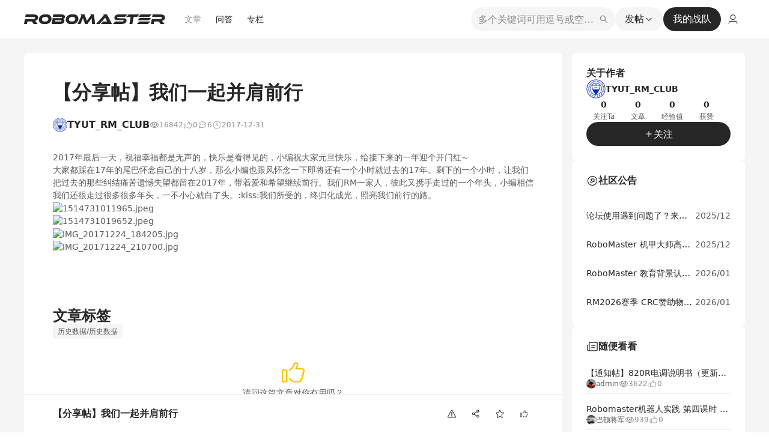

--- FILE ---
content_type: application/javascript
request_url: https://bbs-web-static.robomaster.com/static/prod-rm-bbs-web/_nuxt/4-6c81d252cce3283e7d.js
body_size: 10767
content:
(window.webpackJsonp=window.webpackJsonp||[]).push([[4,84,86,95,102],{2247:function(t,e,o){"use strict";o.r(e);var r=o(42),component=Object(r.a)({},(function(){var t=this._self._c;return t("svg",{attrs:{width:"16",height:"16",viewBox:"0 0 16 16",fill:"none",xmlns:"http://www.w3.org/2000/svg"}},[t("path",{attrs:{"fill-rule":"evenodd","clip-rule":"evenodd",d:"M4.60938 4.89062C3.58756 5.51572 2.74013 6.47189 2.06251 7.76562C1.98069 7.91212 1.98077 8.08685 2.06251 8.23438C3.39421 10.7614 5.35704 12 8.01563 12C10.6586 12 12.6214 10.7614 13.9531 8.23438C14.0349 8.08685 14.035 7.91212 13.9531 7.76562C13.2755 6.47189 12.4281 5.51572 11.4063 4.89062C11.788 5.50295 12.0079 6.22568 12.0156 7C12.0079 9.209 10.217 11 8.01563 11C5.79865 11 4.00776 9.209 4.00001 7C4.00776 6.22568 4.22762 5.50295 4.60938 4.89062ZM8.01563 13C4.97817 13 2.67971 11.5497 1.17188 8.70312C0.942297 8.26224 0.942056 7.73808 1.17188 7.29688C2.67579 4.45033 4.97457 3 8.01563 3C11.0411 3 13.3399 4.45033 14.8438 7.29688C15.0736 7.73808 15.0733 8.26224 14.8438 8.70312C13.3359 11.5497 11.0375 13 8.01563 13ZM8.00001 10C9.65686 10 11 8.65685 11 7C11 5.34315 9.65686 4 8.00001 4C6.34315 4 5.00001 5.34315 5.00001 7C5.00001 8.65685 6.34315 10 8.00001 10ZM6.56251 6.5625C6.68369 6.81874 6.94568 7 7.25001 7C7.66422 7 8.00001 6.66421 8.00001 6.25C8.00001 5.94567 7.81875 5.68368 7.56251 5.5625C7.69794 5.52313 7.84628 5.5 8.00001 5.5C8.82844 5.5 9.50001 6.17157 9.50001 7C9.50001 7.82843 8.82844 8.5 8.00001 8.5C7.17158 8.5 6.50001 7.82843 6.50001 7C6.50001 6.84627 6.52314 6.69794 6.56251 6.5625Z",fill:"black","fill-opacity":"0.45"}})])}),[],!1,null,null,null);e.default=component.exports},2248:function(t,e,o){"use strict";o.r(e);var r=o(42),component=Object(r.a)({},(function(){var t=this._self._c;return t("svg",{attrs:{width:"16",height:"16",viewBox:"0 0 16 16",fill:"none",xmlns:"http://www.w3.org/2000/svg"}},[t("g",{attrs:{"clip-path":"url(#clip0_240_1086)"}},[t("path",{attrs:{d:"M8.81991 3.64285C8.90741 3.32285 9.23741 3.13535 9.55741 3.22285C9.87741 3.31035 10.0649 3.64035 9.97742 3.96035L9.86491 4.37035C9.72742 4.87535 9.51741 5.35285 9.24741 5.79285C9.16991 5.91535 9.16741 6.07035 9.23741 6.19785C9.30741 6.32535 9.44241 6.40285 9.58741 6.40285H12.7999C13.2424 6.40285 13.5999 6.76035 13.5999 7.20285C13.5999 7.48535 13.4524 7.73535 13.2299 7.87785C13.0499 7.99285 12.9924 8.22535 13.0974 8.41035C13.1624 8.52535 13.1999 8.66035 13.1999 8.80285C13.1999 9.11285 13.0249 9.38035 12.7674 9.51535C12.6624 9.57035 12.5849 9.66785 12.5599 9.78535C12.5349 9.90285 12.5624 10.0228 12.6349 10.1153C12.7399 10.2503 12.8024 10.4203 12.8024 10.6028C12.8024 10.9578 12.5724 11.2603 12.2499 11.3628C12.0549 11.4278 11.9399 11.6278 11.9824 11.8278C11.9949 11.8828 11.9999 11.9403 11.9999 12.0003C11.9999 12.4428 11.6424 12.8003 11.1999 12.8003H8.96241C8.56741 12.8003 8.18242 12.6828 7.85241 12.4653L6.88991 11.8228C6.66491 11.6728 6.47491 11.4803 6.32991 11.2578C6.20741 11.0728 5.95991 11.0228 5.77491 11.1428C5.58991 11.2628 5.53991 11.5128 5.65991 11.6978C5.86241 12.0053 6.12741 12.2753 6.44491 12.4878L7.40741 13.1303C7.86741 13.4378 8.40741 13.6003 8.95991 13.6003H11.1999C12.0824 13.6003 12.7999 12.8828 12.7999 12.0003V11.9853C13.2774 11.7078 13.5999 11.1928 13.5999 10.6003C13.5999 10.3828 13.5549 10.1728 13.4774 9.98285C13.7974 9.69035 13.9999 9.27035 13.9999 8.80035C13.9999 8.63785 13.9749 8.48035 13.9299 8.33285C14.2199 8.04285 14.3999 7.64285 14.3999 7.20035C14.3999 6.31785 13.6824 5.60035 12.7999 5.60035H10.2599C10.4149 5.27285 10.5424 4.93285 10.6374 4.57785L10.7499 4.16785C10.9524 3.42285 10.5124 2.65285 9.76742 2.44785C9.02242 2.24285 8.25241 2.68535 8.04741 3.43035L7.93491 3.84035C7.71241 4.65535 7.19491 5.36035 6.47991 5.81535L6.40241 5.86535C6.10741 6.05285 5.85991 6.29285 5.66491 6.57035C5.53741 6.75035 5.58241 7.00035 5.76491 7.12785C5.94741 7.25535 6.19491 7.21035 6.32241 7.02785C6.45741 6.83535 6.62741 6.66785 6.83241 6.54035L6.90991 6.49035C7.79241 5.93035 8.43241 5.06035 8.70741 4.05285L8.81991 3.64285ZM2.39991 7.20035H3.99991V12.8003H2.39991V7.20035ZM1.59991 7.20035V12.8003C1.59991 13.2428 1.95741 13.6003 2.39991 13.6003H3.99991C4.44241 13.6003 4.79991 13.2428 4.79991 12.8003V7.20035C4.79991 6.75785 4.44241 6.40035 3.99991 6.40035H2.39991C1.95741 6.40035 1.59991 6.75785 1.59991 7.20035Z",fill:"black","fill-opacity":"0.45"}})]),this._v(" "),t("defs",[t("clipPath",{attrs:{id:"clip0_240_1086"}},[t("rect",{attrs:{width:"12.8",height:"12.8",fill:"white",transform:"translate(1.60001 1.59998)"}})])])])}),[],!1,null,null,null);e.default=component.exports},2251:function(t,e,o){"use strict";o.r(e);var r=o(42),component=Object(r.a)({},(function(){var t=this._self._c;return t("svg",{attrs:{width:"16",height:"16",viewBox:"0 0 16 16",fill:"none",xmlns:"http://www.w3.org/2000/svg"}},[t("g",{attrs:{"clip-path":"url(#clip0_1345_688)"}},[t("path",{attrs:{d:"M2.39989 7.5999C2.39989 5.3149 4.74489 3.1999 7.99989 3.1999C11.2549 3.1999 13.5999 5.3149 13.5999 7.5999C13.5999 9.8849 11.2549 11.9999 7.99989 11.9999C7.19989 11.9999 6.42489 11.8524 5.66239 11.5949C5.41489 11.5124 5.14489 11.5499 4.93239 11.6999C4.54739 11.9674 4.14739 12.1999 3.72239 12.3849L3.87989 12.7499L3.71989 12.3824C3.45739 12.4974 3.18239 12.5974 2.90239 12.6699C2.91489 12.6474 2.92989 12.6249 2.94239 12.6049C3.29989 12.0124 3.50739 11.3749 3.58489 10.6974C3.60989 10.4674 3.53239 10.2549 3.39989 10.0999C2.78739 9.3649 2.39989 8.5274 2.39989 7.5999ZM7.99989 2.3999C4.46239 2.3999 1.59989 4.7299 1.59989 7.5999C1.59989 8.7649 2.08989 9.7774 2.78489 10.6124C2.78489 10.6149 2.78739 10.6149 2.78739 10.6174C2.72239 11.1824 2.54989 11.7049 2.25489 12.1949C2.09239 12.4649 1.91739 12.7149 1.71239 12.9199C1.59989 13.0349 1.56489 13.2074 1.62739 13.3549C1.68989 13.5024 1.83489 13.5999 1.99739 13.5999C2.71489 13.5999 3.43739 13.3774 4.03739 13.1174C4.51739 12.9074 4.96489 12.6499 5.38489 12.3549C5.38989 12.3524 5.39739 12.3499 5.40239 12.3524C6.23739 12.6324 7.09989 12.7999 7.99989 12.7999C11.5374 12.7999 14.3999 10.4699 14.3999 7.5999C14.3999 4.7299 11.5374 2.3999 7.99989 2.3999ZM4.79989 8.1999C4.95902 8.1999 5.11163 8.13669 5.22415 8.02417C5.33668 7.91164 5.39989 7.75903 5.39989 7.5999C5.39989 7.44077 5.33668 7.28816 5.22415 7.17564C5.11163 7.06312 4.95902 6.9999 4.79989 6.9999C4.64076 6.9999 4.48815 7.06312 4.37563 7.17564C4.2631 7.28816 4.19989 7.44077 4.19989 7.5999C4.19989 7.75903 4.2631 7.91164 4.37563 8.02417C4.48815 8.13669 4.64076 8.1999 4.79989 8.1999ZM7.99989 8.1999C8.15902 8.1999 8.31163 8.13669 8.42415 8.02417C8.53668 7.91164 8.59989 7.75903 8.59989 7.5999C8.59989 7.44077 8.53668 7.28816 8.42415 7.17564C8.31163 7.06312 8.15902 6.9999 7.99989 6.9999C7.84076 6.9999 7.68815 7.06312 7.57563 7.17564C7.4631 7.28816 7.39989 7.44077 7.39989 7.5999C7.39989 7.75903 7.4631 7.91164 7.57563 8.02417C7.68815 8.13669 7.84076 8.1999 7.99989 8.1999ZM11.7999 7.5999C11.7999 7.44077 11.7367 7.28816 11.6242 7.17564C11.5116 7.06312 11.359 6.9999 11.1999 6.9999C11.0408 6.9999 10.8881 7.06312 10.7756 7.17564C10.6631 7.28816 10.5999 7.44077 10.5999 7.5999C10.5999 7.75903 10.6631 7.91164 10.7756 8.02417C10.8881 8.13669 11.0408 8.1999 11.1999 8.1999C11.359 8.1999 11.5116 8.13669 11.6242 8.02417C11.7367 7.91164 11.7999 7.75903 11.7999 7.5999Z",fill:"black","fill-opacity":"0.45"}})]),this._v(" "),t("defs",[t("clipPath",{attrs:{id:"clip0_1345_688"}},[t("rect",{attrs:{width:"12.8",height:"12.8",fill:"white",transform:"translate(1.60001 1.59998)"}})])])])}),[],!1,null,null,null);e.default=component.exports},2252:function(t,e,o){"use strict";o.r(e);var r=o(42),component=Object(r.a)({},(function(){var t=this._self._c;return t("svg",{attrs:{width:"16",height:"16",viewBox:"0 0 16 16",fill:"none",xmlns:"http://www.w3.org/2000/svg"}},[t("g",{attrs:{"clip-path":"url(#clip0_2152_21512)"}},[t("path",{attrs:{d:"M13.6 7.99998C13.6 9.48519 13.01 10.9096 11.9598 11.9598C10.9096 13.01 9.48522 13.6 8.00001 13.6C6.51479 13.6 5.09041 13.01 4.04021 11.9598C2.99 10.9096 2.40001 9.48519 2.40001 7.99998C2.40001 6.51476 2.99 5.09038 4.04021 4.04018C5.09041 2.98997 6.51479 2.39998 8.00001 2.39998C9.48522 2.39998 10.9096 2.98997 11.9598 4.04018C13.01 5.09038 13.6 6.51476 13.6 7.99998ZM1.60001 7.99998C1.60001 9.69736 2.27429 11.3252 3.47452 12.5255C4.67476 13.7257 6.30262 14.4 8.00001 14.4C9.69739 14.4 11.3253 13.7257 12.5255 12.5255C13.7257 11.3252 14.4 9.69736 14.4 7.99998C14.4 6.30259 13.7257 4.67473 12.5255 3.47449C11.3253 2.27426 9.69739 1.59998 8.00001 1.59998C6.30262 1.59998 4.67476 2.27426 3.47452 3.47449C2.27429 4.67473 1.60001 6.30259 1.60001 7.99998ZM7.60001 4.39998V7.99998C7.60001 8.13248 7.66751 8.25748 7.77751 8.33248L10.1775 9.93248C10.3625 10.055 10.61 10.005 10.7325 9.82248C10.855 9.63998 10.805 9.38998 10.6225 9.26748L8.40001 7.78498V4.39998C8.40001 4.17998 8.22001 3.99998 8.00001 3.99998C7.78001 3.99998 7.60001 4.17998 7.60001 4.39998Z",fill:"black","fill-opacity":"0.45"}})]),this._v(" "),t("defs",[t("clipPath",{attrs:{id:"clip0_2152_21512"}},[t("rect",{attrs:{width:"12.8",height:"12.8",fill:"white",transform:"translate(1.60001 1.59998)"}})])])])}),[],!1,null,null,null);e.default=component.exports},2284:function(t,e,o){var content=o(2328);content.__esModule&&(content=content.default),"string"==typeof content&&(content=[[t.i,content,""]]),content.locals&&(t.exports=content.locals);(0,o(84).default)("248f4a9c",content,!0,{sourceMap:!1})},2301:function(t,e,o){"use strict";o(13);var r={name:"SliderCommonBox",props:{sliderTitle:"",sliderList:[],source:""},methods:{getLinkHref:function(t){return this.source?"/".concat(t.category.toLowerCase(),"/").concat(t.id,"?source=").concat(this.source):"/".concat(t.category.toLowerCase(),"/").concat(t.id)}}},n=(o(2327),o(42)),component=Object(n.a)(r,(function(){var t=this,e=t._self._c;return t.sliderList.length?e("div",{staticClass:"sliderList"},[e("div",{staticClass:"sliderList__titleContainer"},[e("svg",{attrs:{width:"20",height:"20",viewBox:"0 0 20 20",fill:"none",xmlns:"http://www.w3.org/2000/svg"}},[e("path",{attrs:{"fill-rule":"evenodd","clip-rule":"evenodd",d:"M17.9495 2.5C18.3413 2.5 18.6658 2.78846 18.7221 3.16472L18.7307 3.28003L18.75 15.625C18.75 16.5996 18.0063 17.4006 17.0555 17.4914L16.8749 17.5H3.12391L3.12375 17.4762L3.08016 17.4711C2.09912 17.3103 1.33797 16.4967 1.25711 15.4912L1.25 15.3119L1.25577 7.65492C1.2566 7.26349 1.54513 6.93968 1.92172 6.88359L2.03714 6.875H4.37375L4.37405 3.28125C4.37405 2.889 4.66312 2.56427 5.03985 2.50847L5.1553 2.5H17.9495ZM17.4812 3.75H5.62375L5.62405 15.3124C5.62405 15.6144 5.56283 15.9022 5.45213 16.1639L5.41 16.25H16.8749C17.1818 16.25 17.437 16.0289 17.4899 15.738L17.5 15.626L17.4812 3.75ZM2.505 8.12375L2.5 15.3129C2.49964 15.7869 2.85164 16.179 3.30867 16.2414L3.43573 16.25C3.91105 16.25 4.3034 15.8973 4.36549 15.4396L4.37405 15.3124L4.37375 8.125L2.505 8.12375ZM14.0625 11.25C14.7035 11.25 15.2319 11.7326 15.3041 12.3542L15.3125 12.5H9.0625C8.37214 12.5 7.8125 11.9404 7.8125 11.25H14.0625ZM14.0625 7.5C14.7035 7.5 15.2319 7.98255 15.3041 8.60422L15.3125 8.75H9.0625C8.37214 8.75 7.8125 8.19036 7.8125 7.5H14.0625Z",fill:"black","fill-opacity":"0.85"}})]),t._v(" "),e("div",{staticClass:"sliderList__title"},[t._v("\n      "+t._s(t.sliderTitle)+"\n    ")])]),t._v(" "),e("div",{staticClass:"sliderList__list"},t._l(t.sliderList,(function(o,r){return e("router-link",{key:"".concat(o.id,"-").concat(r+1),staticClass:"sliderListItem",attrs:{to:{path:t.getLinkHref(o)},target:"_blank"}},[e("div",{staticClass:"sliderItem__title"},[t._v(t._s(o.title))]),t._v(" "),e("div",{staticClass:"sliderItem__infos"},[e("GUserPopover",{attrs:{"user-id":o.authorId}},[e("div",{staticClass:"sliderItem__author",on:{click:function(e){return e.stopPropagation(),e.preventDefault(),t.$utils.openUserCenter(o.authorId)}}},[e("img",{directives:[{name:"lazy",rawName:"v-lazy",value:o.authorAvatar,expression:"item.authorAvatar"}],staticClass:"sliderItem__avatar",attrs:{alt:o.authorNickname}}),t._v(" "),e("div",{staticClass:"sliderItem__nickname"},[t._v("\n              "+t._s(o.authorNickname)+"\n            ")])])]),t._v(" "),e("div",{staticClass:"sliderItem__info"},[e("g-icon-eye"),t._v(" "),e("div",{staticClass:"sliderItem__number"},[t._v("\n            "+t._s(o.views)+"\n          ")])],1),t._v(" "),e("div",{staticClass:"sliderItem__info"},[e("g-icon-like"),t._v(" "),e("div",{staticClass:"sliderItem__number"},[t._v("\n            "+t._s(o.approvals)+"\n          ")])],1)],1),t._v(" "),e("div",{staticClass:"sliderList__divider"})])})),1)]):t._e()}),[],!1,null,"4646d2f2",null);e.a=component.exports;installComponents(component,{GUserPopover:o(2243).default,GIconEye:o(2247).default,GIconLike:o(2248).default})},2327:function(t,e,o){"use strict";o(2284)},2328:function(t,e,o){var r=o(83)((function(i){return i[1]}));r.push([t.i,".g-main-color[data-v-4646d2f2]{color:#004fc4}.g-green-color[data-v-4646d2f2]{color:#12b886}.g-tips-color[data-v-4646d2f2]{color:#fc7d0e}.font-color-first[data-v-4646d2f2]{color:#333}.font-color-second[data-v-4646d2f2]{color:rgba(0,0,0,.85)}.font-color-third[data-v-4646d2f2]{color:#999}code[data-v-4646d2f2]:not(.hljs):not(.highlight-chroma):not([class^=language]):not([id^=w-e-element]){background-color:#fff5f5!important;border-radius:8px;color:#ff502c;font-size:14px;margin:0 4px;padding:2px 4px}.g-radius[data-v-4646d2f2]{border-radius:8px}.g-disabled[data-v-4646d2f2],.g-sub-color[data-v-4646d2f2],.g-sub-title[data-v-4646d2f2]{color:#b4b7bb}.g-display-flex[data-v-4646d2f2]{display:flex}.g-flex-align-center[data-v-4646d2f2],.g-flex-between[data-v-4646d2f2]{align-items:center;display:flex}.g-flex-between[data-v-4646d2f2]{justify-content:space-between}.g-margin-top[data-v-4646d2f2]{margin-top:15px}.g-margin-bottom[data-v-4646d2f2]{margin-bottom:15px}.g-avatar-border[data-v-4646d2f2]{border:1px solid #f4f4f4}.g-content-container[data-v-4646d2f2]{background-color:#fff;border-radius:8px;height:100%;width:896px}.g-content-container-shuck[data-v-4646d2f2]{display:flex;height:100%;justify-content:space-between;min-height:100vh;width:100%}.g-small-font[data-v-4646d2f2]{font-size:12px}.g-hover[data-v-4646d2f2]{cursor:pointer}.g-hover[data-v-4646d2f2]:hover{color:#004fc4!important}.g-bg-hover[data-v-4646d2f2]{cursor:pointer}.g-bg-hover[data-v-4646d2f2]:hover{background-color:rgba(5,105,204,.06)!important;color:#004fc4!important}.g-active[data-v-4646d2f2]{font-weight:500}.g-active[data-v-4646d2f2],.g-selected[data-v-4646d2f2]{color:#004fc4!important}.g-active-tag[data-v-4646d2f2]{background-color:#004fc4!important;color:#fff!important}.g-bm-border[data-v-4646d2f2]{border-bottom:1px solid #f4f4f4}.g-hidden-line1[data-v-4646d2f2]{overflow:hidden;text-overflow:ellipsis;white-space:nowrap}.g-hidden-line2[data-v-4646d2f2]{-webkit-line-clamp:2}.g-hidden-line2[data-v-4646d2f2],.g-hidden-line3[data-v-4646d2f2]{display:block;display:-webkit-box;max-width:100%;overflow:hidden;text-overflow:ellipsis;-webkit-box-orient:vertical;white-space:normal}.g-hidden-line3[data-v-4646d2f2]{-webkit-line-clamp:3}.g-box-shadow[data-v-4646d2f2]{box-shadow:-2px 0 4px 3px rgba(0,79,196,.05)}.g-tag[data-v-4646d2f2]{background-color:#f5f5f5;border-radius:4px;color:rgba(0,0,0,.65);display:inline-block;font-size:12px;font-style:normal;font-weight:400;line-height:16px;margin-right:4px;padding:2px 6px}.g-tag-hover[data-v-4646d2f2]{cursor:pointer;padding:2px}.g-tag-hover[data-v-4646d2f2]:hover{background-color:#f5f5f5;border-radius:3px}.g-button-base[data-v-4646d2f2],.g-button-cancel[data-v-4646d2f2]{align-items:center;border-radius:4px;cursor:pointer;display:flex;font-style:normal;justify-content:center;min-width:68px;padding:0 12px;text-align:center;transition:all .3s ease;-webkit-user-select:none;-moz-user-select:none;user-select:none}.g-button-cancel[data-v-4646d2f2]{background-color:rgba(0,0,0,.04);color:rgba(0,0,0,.85);font-size:14px;font-weight:400;height:32px;line-height:32px}.g-button-cancel[data-v-4646d2f2]:hover{background-color:rgba(0,0,0,.08)}.g-button-cancel[data-v-4646d2f2]:active{background-color:rgba(0,0,0,.15)}.g-button-confirm[data-v-4646d2f2]{align-items:center;background-color:rgba(0,0,0,.85);border-radius:4px;color:#fff;cursor:pointer;display:flex;font-style:normal;font-weight:400;height:32px;justify-content:center;line-height:32px;min-width:68px;padding:0 12px;text-align:center;transition:all .3s ease;-webkit-user-select:none;-moz-user-select:none;user-select:none}.g-button-confirm[data-v-4646d2f2]:hover{background-color:rgba(0,0,0,.65)}.g-button-confirm[data-v-4646d2f2]:active{background-color:rgba(0,0,0,.85)}.g-button-disabled[data-v-4646d2f2]{align-items:center;border-radius:4px;color:rgba(0,0,0,.25);cursor:pointer;cursor:not-allowed;display:flex;font-style:normal;font-weight:400;height:32px;justify-content:center;line-height:32px;min-width:68px;padding:0 12px;text-align:center;transition:all .3s ease;-webkit-user-select:none;-moz-user-select:none;user-select:none}.g-button-disabled[data-v-4646d2f2],.g-button-disabled[data-v-4646d2f2]:active,.g-button-disabled[data-v-4646d2f2]:hover{background-color:rgba(0,0,0,.04)}.g-fixed-width-box[data-v-4646d2f2]{margin-left:auto;margin-right:auto;max-width:1200px;min-width:1200px;width:1200px}.g-button-primary[data-v-4646d2f2]{background-color:rgba(0,0,0,.85);border-radius:4px;color:#fff;cursor:pointer;font-size:16px;font-weight:400;height:40px;line-height:40px;overflow:hidden;padding:0 24px;text-align:center;transition:all .3s ease;-webkit-user-select:none;-moz-user-select:none;user-select:none}.g-button-primary[data-v-4646d2f2]:hover{background-color:rgba(0,0,0,.65)}.g-button-primary[data-v-4646d2f2]:active{background-color:rgba(0,0,0,.85)}.page-layout-container .ant-table-wrapper .ant-table-thead>tr>th[data-v-4646d2f2]{background:none;border-bottom:1px solid rgba(0,0,0,.149);color:rgba(0,0,0,.851);font-size:14px;font-weight:600;line-height:20px}.page-layout-container .ant-table-wrapper .ant-table-tbody>tr>td[data-v-4646d2f2]{border-bottom:1px solid rgba(0,0,0,.149)}.page-layout-container .ant-table-wrapper .ant-table-tbody>tr:nth-child(odd)>td[data-v-4646d2f2]{background:rgba(0,0,0,.02)}.page-layout-container .ant-table-wrapper .ant-table-tbody>tr:nth-child(2n):hover>td[data-v-4646d2f2]{background:none}@media screen and (max-width:884px){#__nuxt[data-v-4646d2f2]{min-width:auto}.g-margin-top[data-v-4646d2f2]{margin-top:7.5px}.arrow-left[data-v-4646d2f2]{left:12px!important}.arrow-left[data-v-4646d2f2],.arrow-right[data-v-4646d2f2],.he-close-icon[data-v-4646d2f2]{font-size:16px!important;height:32px!important;line-height:32px!important;width:32px!important}.arrow-right[data-v-4646d2f2],.he-close-icon[data-v-4646d2f2]{right:12px!important}.g-fixed-width-box[data-v-4646d2f2]{max-width:none;min-width:auto;width:100%}}.ant-popover .ant-popover-arrow[data-v-4646d2f2]{display:none}.ant-popover .ant-popover-content .ant-popover-inner[data-v-4646d2f2]{border-radius:8px;box-shadow:0 4px 16px 0 rgba(0,0,0,.102);padding:8px 0}.sliderList[data-v-4646d2f2]{background:#fff;border-radius:8px;display:flex;flex-direction:column}.sliderList .sliderList__titleContainer[data-v-4646d2f2]{display:flex;gap:4px;padding:24px}.sliderList .sliderList__titleContainer .sliderList__title[data-v-4646d2f2]{color:rgba(0,0,0,.851);font-size:16px;font-weight:600;line-height:20px}.sliderList .sliderList__list[data-v-4646d2f2]{display:flex;flex-direction:column;padding:0 24px 36px}.sliderList .sliderList__list .sliderListItem[data-v-4646d2f2]{display:flex;flex-direction:column;gap:8px;padding-top:15.5px}.sliderList .sliderList__list .sliderListItem .sliderItem__title[data-v-4646d2f2]{color:rgba(0,0,0,.851);font-size:14px;line-height:20px;overflow:hidden;text-overflow:ellipsis;white-space:nowrap}.sliderList .sliderList__list .sliderListItem .sliderItem__infos[data-v-4646d2f2]{display:flex;gap:16px}.sliderList .sliderList__list .sliderListItem .sliderItem__infos .sliderItem__author[data-v-4646d2f2]{display:flex;gap:4px}.sliderList .sliderList__list .sliderListItem .sliderItem__infos .sliderItem__author .sliderItem__avatar[data-v-4646d2f2]{border-radius:999px;height:16px;-o-object-fit:cover;object-fit:cover;width:16px}.sliderList .sliderList__list .sliderListItem .sliderItem__infos .sliderItem__author .sliderItem__nickname[data-v-4646d2f2]{color:rgba(0,0,0,.651);font-size:12px;line-height:16px;overflow:hidden;text-overflow:ellipsis;white-space:nowrap}.sliderList .sliderList__list .sliderListItem .sliderItem__infos .sliderItem__info[data-v-4646d2f2]{display:flex;font-size:12px;gap:4px;line-height:16px}.sliderList .sliderList__list .sliderListItem .sliderItem__infos .sliderItem__info .sliderItem__number[data-v-4646d2f2]{color:rgba(0,0,0,.451)}.sliderList .sliderList__list .sliderListItem .sliderList__divider[data-v-4646d2f2]{background:rgba(0,0,0,.078);height:1px;margin-top:7.5px;width:100%}.sliderList .sliderList__list .sliderListItem[data-v-4646d2f2]:first-child{padding-top:0}.sliderList .sliderList__list .sliderListItem:last-child .sliderList__divider[data-v-4646d2f2]{display:none}",""]),r.locals={},t.exports=r},2367:function(t,e,o){"use strict";var r={name:"SliderMyAchievement",data:function(){return{myAchievement:null}},mounted:function(){this.getAchievementData()},methods:{getAchievementData:function(){var t=this;this.$api.getUserActionRecord().then((function(e){t.myAchievement=null==e?void 0:e.data})).catch((function(t){console.error(t)}))}}},n=(o(2707),o(42)),component=Object(n.a)(r,(function(){var t=this,e=t._self._c;return t.myAchievement?e("div",{staticClass:"sliderMyAchivement"},[e("div",{staticClass:"titleContainer"},[e("svg",{attrs:{width:"20",height:"20",viewBox:"0 0 20 20",fill:"none",xmlns:"http://www.w3.org/2000/svg"}},[e("path",{attrs:{"fill-rule":"evenodd","clip-rule":"evenodd",d:"M4.40933 10H3.82812C2.40427 10 1.25 8.84573 1.25 7.42188V4.0625C1.25 3.54473 1.66973 3.125 2.1875 3.125H4.375V2.1875C4.375 1.66973 4.79473 1.25 5.3125 1.25H14.6875C15.2053 1.25 15.625 1.66973 15.625 2.1875V3.125H17.8125C18.3303 3.125 18.75 3.54473 18.75 4.0625V7.42188C18.75 8.84573 17.5957 10 16.1719 10H15.5907C15.3025 12.6073 13.2323 14.6775 10.625 14.9657V17.5H15C15.6904 17.5 16.25 18.0596 16.25 18.75H3.75C3.75 18.0596 4.30964 17.5 5 17.5H9.375V14.9657C6.76774 14.6775 4.69755 12.6073 4.40933 10ZM4.375 8.75V4.375H2.5V7.42188C2.5 8.15538 3.09462 8.75 3.82812 8.75H4.375ZM15.625 4.375V8.75H16.1719C16.9054 8.75 17.5 8.15538 17.5 7.42188V4.375H15.625ZM14.375 2.5H5.625V9.375C5.625 11.7912 7.58375 13.75 10 13.75C12.4162 13.75 14.375 11.7912 14.375 9.375V2.5Z",fill:"black","fill-opacity":"0.85"}})]),t._v(" "),e("div",{staticClass:"title"},[t._v("\n      "+t._s(t.$store.state.globalConfig.data.COMPONENT_MY_ACHIEVEMENTS_TITLE)+"\n    ")])]),t._v(" "),e("div",{staticClass:"myFaqContainer"},[e("div",{staticClass:"myFaqContainer__item"},[e("span",{staticClass:"myFaqContainer__number"},[t._v(t._s(t.myAchievement.articleNumb))]),t._v(" "),e("span",{staticClass:"myFaqContainer__title"},[t._v("文章")])]),t._v(" "),e("div",{staticClass:"myFaqContainer__item"},[e("span",{staticClass:"myFaqContainer__number"},[t._v(t._s(t.myAchievement.faqNumb))]),t._v(" "),e("span",{staticClass:"myFaqContainer__title"},[t._v("提问")])]),t._v(" "),e("div",{staticClass:"myFaqContainer__item"},[e("span",{staticClass:"myFaqContainer__number"},[t._v(t._s(t.myAchievement.commentNumb))]),t._v(" "),e("span",{staticClass:"myFaqContainer__title"},[t._v("回答")])]),t._v(" "),e("div",{staticClass:"myFaqContainer__item"},[e("span",{staticClass:"myFaqContainer__number"},[t._v(t._s(t.myAchievement.approvalNumb))]),t._v(" "),e("span",{staticClass:"myFaqContainer__title"},[t._v("获赞")])])])]):t._e()}),[],!1,null,"f7dd95f2",null);e.a=component.exports},2368:function(t,e,o){"use strict";var r={name:"SliderLookAround",components:{SliderList:o(2301).a},data:function(){var t=this.$store.state.globalConfig.data;return{globalConfig:t,recommend:{title:t.COMPONENT_RANDOM_LOOK_TITLE,list:[]}}},mounted:function(){this.getRecommendData()},methods:{getRecommendData:function(){var t=this;this.$api.getRandomArticle({pageSize:+this.globalConfig.COMPONENT_RANDOM_LOOK_LIMIT_NUMBER}).then((function(e){t.recommend.list=e})).catch((function(t){console.error(t)}))}}},n=o(42),component=Object(n.a)(r,(function(){var t=this;return(0,t._self._c)("SliderList",{attrs:{sliderTitle:t.recommend.title,sliderList:t.recommend.list,source:"5"}})}),[],!1,null,null,null);e.a=component.exports},2369:function(t,e,o){"use strict";var r={name:"SliderHonorList",data:function(){return{honor:{title:this.$store.state.globalConfig.data.COMPONENT_AUTHOR_LIST_TITLE,list:[]}}},mounted:function(){this.getHonor()},methods:{getHonor:function(){var t=this;this.$api.getUserHonorList().then((function(e){t.honor.list=e}))}}},n=(o(2709),o(42)),component=Object(n.a)(r,(function(){var t=this,e=t._self._c;return t.honor.title&&t.honor.list.length?e("div",{staticClass:"sliderHonorList"},[e("div",{staticClass:"titleContainer"},[e("svg",{attrs:{width:"20",height:"20",viewBox:"0 0 20 20",fill:"none",xmlns:"http://www.w3.org/2000/svg"}},[e("path",{attrs:{"fill-rule":"evenodd","clip-rule":"evenodd",d:"M10 11.25C7.23858 11.25 5 9.01142 5 6.25C5 3.48858 7.23858 1.25 10 1.25C12.7614 1.25 15 3.48858 15 6.25C15 9.01142 12.7614 11.25 10 11.25ZM10 10C12.0711 10 13.75 8.32107 13.75 6.25C13.75 4.17893 12.0711 2.5 10 2.5C7.92893 2.5 6.25 4.17893 6.25 6.25C6.25 8.32107 7.92893 10 10 10ZM1.875 18.75V17.0312C1.875 14.8711 3.62389 13.125 5.78125 13.125H14.2188C16.3761 13.125 18.125 14.8711 18.125 17.0312V18.75C17.4346 18.75 16.875 18.1913 16.875 17.5V17.0312C16.875 15.5603 15.6858 14.373 14.2188 14.375H5.78125C4.31424 14.373 3.125 15.5603 3.125 17.0312V17.5C3.125 18.1822 2.56536 18.7409 1.875 18.75Z",fill:"black","fill-opacity":"0.85"}})]),t._v(" "),e("div",{staticClass:"title"},[t._v(t._s(t.honor.title))])]),t._v(" "),e("div",{staticClass:"userHonorListContainer"},t._l(t.honor.list,(function(o,r){return e("router-link",{key:r,attrs:{to:{path:"/user/".concat(o.id)},target:"_blank"}},[e("GUserPopover",{attrs:{"user-id":o.id}},[e("div",{staticClass:"userHonorList"},[e("img",{directives:[{name:"lazy",rawName:"v-lazy",value:o.avatar,expression:"item.avatar"}],staticClass:"userHonorList__avatar",attrs:{alt:o.nickname}}),t._v(" "),e("div",{staticClass:"userHonorList__infoBox"},[e("div",{staticClass:"userHonorList__nickName"},[t._v(t._s(o.nickname))]),t._v(" "),e("div",{staticClass:"userHonorList__lower"},[e("div",{staticClass:"userHonorList__hornorJob"},[t._v("\n                "+t._s(o.job||"划水专员~")+"\n              ")]),t._v(" "),e("div",{staticClass:"userHonorList__hornorLevel"},[t._v("LV"+t._s(o.level))])])])])])],1)})),1)]):t._e()}),[],!1,null,"0d78604a",null);e.a=component.exports;installComponents(component,{GUserPopover:o(2243).default})},2370:function(t,e,o){"use strict";o(18),o(2249);var r=o(4),n=o.n(r),d={name:"SliderBanner",props:{bannerType:{type:String,default:""}},data:function(){return{banners:[],showAdModal:!1,globalConfig:n()(this,"$store.state.globalConfig.data",{}),adIconStyle:Object.freeze({position:"absolute",right:"4px",top:"4px",color:"#b4b7bb",fontSize:"12px",padding:"2px 4px",border:"1px solid #b4b7bb",borderRadius:"2px"}),adNameStyle:Object.freeze({position:"absolute",left:0,right:0,bottom:0,color:"#fff",textAlign:"center",height:"30px",padding:"0 8px",lineHeight:"30px",background:"linear-gradient(to bottom, rgba(0, 0, 0, 0.1), rgba(0, 0, 0, 0.2)"})}},mounted:function(){this.getAdBanner()},methods:{getAdBanner:function(){var t=this;this.$api.getBannerList([this.bannerType]).then((function(e){t.banners=e}))}}},l=o(42),component=Object(l.a)(d,(function(){var t=this,e=t._self._c;return t.bannerType&&t.banners.length?e("g-sidebar",[t.banners.length?e("a-carousel",{attrs:{effect:"fade",autoplay:"","dot-position":"left"}},t._l(t.banners,(function(o,r){return e("div",{key:r,staticStyle:{"vertical-align":"middle",position:"relative"}},[e("img",{directives:[{name:"lazy",rawName:"v-lazy",value:o.imgUrl,expression:"item.imgUrl"}],staticClass:"rounded",staticStyle:{width:"100%",cursor:"pointer"},attrs:{alt:"广告"},on:{click:function(e){return t.$utils.openNewWindow(o.actionUrl)}}}),t._v(" "),t.globalConfig.COMPONENT_AD_SHOW_AD?e("span",{staticClass:"ad-icon",style:t.adIconStyle},[t._v("广告")]):t._e(),t._v(" "),t.globalConfig.COMPONENT_AD_SHOW_NAME&&o.name?e("div",{style:t.adNameStyle},[t._v("\n        "+t._s(o.name)+"\n      ")]):t._e()])})),0):t._e()],1):t._e()}),[],!1,null,null,null);e.a=component.exports;installComponents(component,{GSidebar:o(2250).default})},2371:function(t,e,o){"use strict";o(28),o(18),o(13),o(32),o(2);var r={name:"SliderRecommendTags",data:function(){var t=this.$store.state.globalConfig.data;return{title:t.COMPONENT_RECOMMEND_TAG_TITLE,maxTagNum:t.COMPONENT_RECOMMEND_TAG_LIMIT_NUMBER||0,tags:[]}},mounted:function(){this.getTags()},methods:{handleTagSearch:function(t){var e=t.id,o=t.name;window.open("/tag/".concat(e,"?name=").concat(encodeURIComponent(o)),"_blank")},getTags:function(){var t=this;this.$api.getTagsByRef().then((function(e){e=e.filter((function(t){return"历史数据"!==t.name&&"历史数据"!==t.groupName})),t.tags=e}))}}},n=(o(2711),o(42)),component=Object(n.a)(r,(function(){var t=this,e=t._self._c;return t.title&&t.tags.length?e("div",{staticClass:"sliderTags"},[e("div",{staticClass:"titleContainer"},[e("svg",{attrs:{width:"20",height:"20",viewBox:"0 0 20 20",fill:"none",xmlns:"http://www.w3.org/2000/svg"}},[e("path",{attrs:{"fill-rule":"evenodd","clip-rule":"evenodd",d:"M4.78516 10.7617L10.9766 16.7382C11.1734 16.9262 11.4885 16.9207 11.6797 16.7187L16.7383 11.4843C16.9263 11.2933 16.9208 10.9784 16.7188 10.7812L10.5273 4.80465C10.4218 4.70646 10.278 4.65627 10.1367 4.66793L5.39063 5.13668C5.14488 5.15034 4.95468 5.3465 4.94141 5.5859L4.62891 10.3711C4.62052 10.5129 4.67572 10.6555 4.78516 10.7617ZM3.69141 5.50778C3.74683 4.65383 4.41476 3.9649 5.27344 3.88668L10.0195 3.41793C10.5223 3.37699 11.0273 3.55324 11.3867 3.90621L17.5977 9.88278C18.2857 10.5589 18.305 11.665 17.6367 12.3632L12.5781 17.5976C11.9082 18.2856 10.8016 18.3049 10.0977 17.6367L3.90625 11.6601C3.5433 11.2994 3.34943 10.7986 3.37891 10.2929L3.69141 5.50778ZM8.90625 7.71481C8.55634 7.39193 8.0123 7.40142 7.67579 7.73434C7.3529 8.08425 7.3624 8.62829 7.69532 8.96481C8.04523 9.28769 8.58927 9.27819 8.92579 8.94528C9.24867 8.59537 9.23917 8.05132 8.90625 7.71481ZM6.83594 9.86325C5.99748 9.0479 5.97417 7.71253 6.77735 6.87496C7.59269 6.0365 8.92807 6.01319 9.76563 6.81637C10.6041 7.63171 10.6274 8.96709 9.82422 9.80465C9.00888 10.6431 7.6735 10.6664 6.83594 9.86325Z",fill:"black","fill-opacity":"0.85"}})]),t._v(" "),e("div",{staticClass:"title"},[t._v(t._s(t.title))])]),t._v(" "),e("div",{staticClass:"recommendTagsContainer"},t._l(t.tags.slice(0,t.maxTagNum),(function(o,r){return e("span",{key:r,staticClass:"recommendTag",on:{click:function(e){return t.handleTagSearch(o)}}},[t._v("\n      #"+t._s(o.groupName)+"/"+t._s(o.name))])})),0)]):t._e()}),[],!1,null,"31e69972",null);e.a=component.exports},2434:function(t,e,o){var content=o(2708);content.__esModule&&(content=content.default),"string"==typeof content&&(content=[[t.i,content,""]]),content.locals&&(t.exports=content.locals);(0,o(84).default)("ebfed886",content,!0,{sourceMap:!1})},2435:function(t,e,o){var content=o(2710);content.__esModule&&(content=content.default),"string"==typeof content&&(content=[[t.i,content,""]]),content.locals&&(t.exports=content.locals);(0,o(84).default)("3f8313d3",content,!0,{sourceMap:!1})},2436:function(t,e,o){var content=o(2712);content.__esModule&&(content=content.default),"string"==typeof content&&(content=[[t.i,content,""]]),content.locals&&(t.exports=content.locals);(0,o(84).default)("5810c34e",content,!0,{sourceMap:!1})},2707:function(t,e,o){"use strict";o(2434)},2708:function(t,e,o){var r=o(83)((function(i){return i[1]}));r.push([t.i,".g-main-color[data-v-f7dd95f2]{color:#004fc4}.g-green-color[data-v-f7dd95f2]{color:#12b886}.g-tips-color[data-v-f7dd95f2]{color:#fc7d0e}.font-color-first[data-v-f7dd95f2]{color:#333}.font-color-second[data-v-f7dd95f2]{color:rgba(0,0,0,.85)}.font-color-third[data-v-f7dd95f2]{color:#999}code[data-v-f7dd95f2]:not(.hljs):not(.highlight-chroma):not([class^=language]):not([id^=w-e-element]){background-color:#fff5f5!important;border-radius:8px;color:#ff502c;font-size:14px;margin:0 4px;padding:2px 4px}.g-radius[data-v-f7dd95f2]{border-radius:8px}.g-disabled[data-v-f7dd95f2],.g-sub-color[data-v-f7dd95f2],.g-sub-title[data-v-f7dd95f2]{color:#b4b7bb}.g-display-flex[data-v-f7dd95f2]{display:flex}.g-flex-align-center[data-v-f7dd95f2],.g-flex-between[data-v-f7dd95f2]{align-items:center;display:flex}.g-flex-between[data-v-f7dd95f2]{justify-content:space-between}.g-margin-top[data-v-f7dd95f2]{margin-top:15px}.g-margin-bottom[data-v-f7dd95f2]{margin-bottom:15px}.g-avatar-border[data-v-f7dd95f2]{border:1px solid #f4f4f4}.g-content-container[data-v-f7dd95f2]{background-color:#fff;border-radius:8px;height:100%;width:896px}.g-content-container-shuck[data-v-f7dd95f2]{display:flex;height:100%;justify-content:space-between;min-height:100vh;width:100%}.g-small-font[data-v-f7dd95f2]{font-size:12px}.g-hover[data-v-f7dd95f2]{cursor:pointer}.g-hover[data-v-f7dd95f2]:hover{color:#004fc4!important}.g-bg-hover[data-v-f7dd95f2]{cursor:pointer}.g-bg-hover[data-v-f7dd95f2]:hover{background-color:rgba(5,105,204,.06)!important;color:#004fc4!important}.g-active[data-v-f7dd95f2]{font-weight:500}.g-active[data-v-f7dd95f2],.g-selected[data-v-f7dd95f2]{color:#004fc4!important}.g-active-tag[data-v-f7dd95f2]{background-color:#004fc4!important;color:#fff!important}.g-bm-border[data-v-f7dd95f2]{border-bottom:1px solid #f4f4f4}.g-hidden-line1[data-v-f7dd95f2]{overflow:hidden;text-overflow:ellipsis;white-space:nowrap}.g-hidden-line2[data-v-f7dd95f2]{-webkit-line-clamp:2}.g-hidden-line2[data-v-f7dd95f2],.g-hidden-line3[data-v-f7dd95f2]{display:block;display:-webkit-box;max-width:100%;overflow:hidden;text-overflow:ellipsis;-webkit-box-orient:vertical;white-space:normal}.g-hidden-line3[data-v-f7dd95f2]{-webkit-line-clamp:3}.g-box-shadow[data-v-f7dd95f2]{box-shadow:-2px 0 4px 3px rgba(0,79,196,.05)}.g-tag[data-v-f7dd95f2]{background-color:#f5f5f5;border-radius:4px;color:rgba(0,0,0,.65);display:inline-block;font-size:12px;font-style:normal;font-weight:400;line-height:16px;margin-right:4px;padding:2px 6px}.g-tag-hover[data-v-f7dd95f2]{cursor:pointer;padding:2px}.g-tag-hover[data-v-f7dd95f2]:hover{background-color:#f5f5f5;border-radius:3px}.g-button-base[data-v-f7dd95f2],.g-button-cancel[data-v-f7dd95f2]{align-items:center;border-radius:4px;cursor:pointer;display:flex;font-style:normal;justify-content:center;min-width:68px;padding:0 12px;text-align:center;transition:all .3s ease;-webkit-user-select:none;-moz-user-select:none;user-select:none}.g-button-cancel[data-v-f7dd95f2]{background-color:rgba(0,0,0,.04);color:rgba(0,0,0,.85);font-size:14px;font-weight:400;height:32px;line-height:32px}.g-button-cancel[data-v-f7dd95f2]:hover{background-color:rgba(0,0,0,.08)}.g-button-cancel[data-v-f7dd95f2]:active{background-color:rgba(0,0,0,.15)}.g-button-confirm[data-v-f7dd95f2]{align-items:center;background-color:rgba(0,0,0,.85);border-radius:4px;color:#fff;cursor:pointer;display:flex;font-style:normal;font-weight:400;height:32px;justify-content:center;line-height:32px;min-width:68px;padding:0 12px;text-align:center;transition:all .3s ease;-webkit-user-select:none;-moz-user-select:none;user-select:none}.g-button-confirm[data-v-f7dd95f2]:hover{background-color:rgba(0,0,0,.65)}.g-button-confirm[data-v-f7dd95f2]:active{background-color:rgba(0,0,0,.85)}.g-button-disabled[data-v-f7dd95f2]{align-items:center;border-radius:4px;color:rgba(0,0,0,.25);cursor:pointer;cursor:not-allowed;display:flex;font-style:normal;font-weight:400;height:32px;justify-content:center;line-height:32px;min-width:68px;padding:0 12px;text-align:center;transition:all .3s ease;-webkit-user-select:none;-moz-user-select:none;user-select:none}.g-button-disabled[data-v-f7dd95f2],.g-button-disabled[data-v-f7dd95f2]:active,.g-button-disabled[data-v-f7dd95f2]:hover{background-color:rgba(0,0,0,.04)}.g-fixed-width-box[data-v-f7dd95f2]{margin-left:auto;margin-right:auto;max-width:1200px;min-width:1200px;width:1200px}.g-button-primary[data-v-f7dd95f2]{background-color:rgba(0,0,0,.85);border-radius:4px;color:#fff;cursor:pointer;font-size:16px;font-weight:400;height:40px;line-height:40px;overflow:hidden;padding:0 24px;text-align:center;transition:all .3s ease;-webkit-user-select:none;-moz-user-select:none;user-select:none}.g-button-primary[data-v-f7dd95f2]:hover{background-color:rgba(0,0,0,.65)}.g-button-primary[data-v-f7dd95f2]:active{background-color:rgba(0,0,0,.85)}.page-layout-container .ant-table-wrapper .ant-table-thead>tr>th[data-v-f7dd95f2]{background:none;border-bottom:1px solid rgba(0,0,0,.149);color:rgba(0,0,0,.851);font-size:14px;font-weight:600;line-height:20px}.page-layout-container .ant-table-wrapper .ant-table-tbody>tr>td[data-v-f7dd95f2]{border-bottom:1px solid rgba(0,0,0,.149)}.page-layout-container .ant-table-wrapper .ant-table-tbody>tr:nth-child(odd)>td[data-v-f7dd95f2]{background:rgba(0,0,0,.02)}.page-layout-container .ant-table-wrapper .ant-table-tbody>tr:nth-child(2n):hover>td[data-v-f7dd95f2]{background:none}@media screen and (max-width:884px){#__nuxt[data-v-f7dd95f2]{min-width:auto}.g-margin-top[data-v-f7dd95f2]{margin-top:7.5px}.arrow-left[data-v-f7dd95f2]{left:12px!important}.arrow-left[data-v-f7dd95f2],.arrow-right[data-v-f7dd95f2],.he-close-icon[data-v-f7dd95f2]{font-size:16px!important;height:32px!important;line-height:32px!important;width:32px!important}.arrow-right[data-v-f7dd95f2],.he-close-icon[data-v-f7dd95f2]{right:12px!important}.g-fixed-width-box[data-v-f7dd95f2]{max-width:none;min-width:auto;width:100%}}.ant-popover .ant-popover-arrow[data-v-f7dd95f2]{display:none}.ant-popover .ant-popover-content .ant-popover-inner[data-v-f7dd95f2]{border-radius:8px;box-shadow:0 4px 16px 0 rgba(0,0,0,.102);padding:8px 0}.sliderMyAchivement[data-v-f7dd95f2]{background:#fff;border-radius:8px}.sliderMyAchivement .titleContainer[data-v-f7dd95f2]{display:flex;gap:4px;padding:24px}.sliderMyAchivement .titleContainer .title[data-v-f7dd95f2]{color:rgba(0,0,0,.851);font-size:16px;font-weight:600;line-height:20px}.sliderMyAchivement .myFaqContainer[data-v-f7dd95f2]{color:rgba(0,0,0,.851);display:flex;font-size:14px;gap:4px;justify-content:space-between;padding:0 24px 24px}.sliderMyAchivement .myFaqContainer .myFaqContainer__item[data-v-f7dd95f2]{align-items:center;display:flex;flex-direction:column;height:60px;justify-content:space-between;line-height:20px;padding:8px;width:57px}.sliderMyAchivement .myFaqContainer .myFaqContainer__item .myFaqContainer__number[data-v-f7dd95f2]{font-size:16px;font-weight:600}",""]),r.locals={},t.exports=r},2709:function(t,e,o){"use strict";o(2435)},2710:function(t,e,o){var r=o(83)((function(i){return i[1]}));r.push([t.i,".g-main-color[data-v-0d78604a]{color:#004fc4}.g-green-color[data-v-0d78604a]{color:#12b886}.g-tips-color[data-v-0d78604a]{color:#fc7d0e}.font-color-first[data-v-0d78604a]{color:#333}.font-color-second[data-v-0d78604a]{color:rgba(0,0,0,.85)}.font-color-third[data-v-0d78604a]{color:#999}code[data-v-0d78604a]:not(.hljs):not(.highlight-chroma):not([class^=language]):not([id^=w-e-element]){background-color:#fff5f5!important;border-radius:8px;color:#ff502c;font-size:14px;margin:0 4px;padding:2px 4px}.g-radius[data-v-0d78604a]{border-radius:8px}.g-disabled[data-v-0d78604a],.g-sub-color[data-v-0d78604a],.g-sub-title[data-v-0d78604a]{color:#b4b7bb}.g-display-flex[data-v-0d78604a]{display:flex}.g-flex-align-center[data-v-0d78604a],.g-flex-between[data-v-0d78604a]{align-items:center;display:flex}.g-flex-between[data-v-0d78604a]{justify-content:space-between}.g-margin-top[data-v-0d78604a]{margin-top:15px}.g-margin-bottom[data-v-0d78604a]{margin-bottom:15px}.g-avatar-border[data-v-0d78604a]{border:1px solid #f4f4f4}.g-content-container[data-v-0d78604a]{background-color:#fff;border-radius:8px;height:100%;width:896px}.g-content-container-shuck[data-v-0d78604a]{display:flex;height:100%;justify-content:space-between;min-height:100vh;width:100%}.g-small-font[data-v-0d78604a]{font-size:12px}.g-hover[data-v-0d78604a]{cursor:pointer}.g-hover[data-v-0d78604a]:hover{color:#004fc4!important}.g-bg-hover[data-v-0d78604a]{cursor:pointer}.g-bg-hover[data-v-0d78604a]:hover{background-color:rgba(5,105,204,.06)!important;color:#004fc4!important}.g-active[data-v-0d78604a]{font-weight:500}.g-active[data-v-0d78604a],.g-selected[data-v-0d78604a]{color:#004fc4!important}.g-active-tag[data-v-0d78604a]{background-color:#004fc4!important;color:#fff!important}.g-bm-border[data-v-0d78604a]{border-bottom:1px solid #f4f4f4}.g-hidden-line1[data-v-0d78604a]{overflow:hidden;text-overflow:ellipsis;white-space:nowrap}.g-hidden-line2[data-v-0d78604a]{-webkit-line-clamp:2}.g-hidden-line2[data-v-0d78604a],.g-hidden-line3[data-v-0d78604a]{display:block;display:-webkit-box;max-width:100%;overflow:hidden;text-overflow:ellipsis;-webkit-box-orient:vertical;white-space:normal}.g-hidden-line3[data-v-0d78604a]{-webkit-line-clamp:3}.g-box-shadow[data-v-0d78604a]{box-shadow:-2px 0 4px 3px rgba(0,79,196,.05)}.g-tag[data-v-0d78604a]{background-color:#f5f5f5;border-radius:4px;color:rgba(0,0,0,.65);display:inline-block;font-size:12px;font-style:normal;font-weight:400;line-height:16px;margin-right:4px;padding:2px 6px}.g-tag-hover[data-v-0d78604a]{cursor:pointer;padding:2px}.g-tag-hover[data-v-0d78604a]:hover{background-color:#f5f5f5;border-radius:3px}.g-button-base[data-v-0d78604a],.g-button-cancel[data-v-0d78604a]{align-items:center;border-radius:4px;cursor:pointer;display:flex;font-style:normal;justify-content:center;min-width:68px;padding:0 12px;text-align:center;transition:all .3s ease;-webkit-user-select:none;-moz-user-select:none;user-select:none}.g-button-cancel[data-v-0d78604a]{background-color:rgba(0,0,0,.04);color:rgba(0,0,0,.85);font-size:14px;font-weight:400;height:32px;line-height:32px}.g-button-cancel[data-v-0d78604a]:hover{background-color:rgba(0,0,0,.08)}.g-button-cancel[data-v-0d78604a]:active{background-color:rgba(0,0,0,.15)}.g-button-confirm[data-v-0d78604a]{align-items:center;background-color:rgba(0,0,0,.85);border-radius:4px;color:#fff;cursor:pointer;display:flex;font-style:normal;font-weight:400;height:32px;justify-content:center;line-height:32px;min-width:68px;padding:0 12px;text-align:center;transition:all .3s ease;-webkit-user-select:none;-moz-user-select:none;user-select:none}.g-button-confirm[data-v-0d78604a]:hover{background-color:rgba(0,0,0,.65)}.g-button-confirm[data-v-0d78604a]:active{background-color:rgba(0,0,0,.85)}.g-button-disabled[data-v-0d78604a]{align-items:center;border-radius:4px;color:rgba(0,0,0,.25);cursor:pointer;cursor:not-allowed;display:flex;font-style:normal;font-weight:400;height:32px;justify-content:center;line-height:32px;min-width:68px;padding:0 12px;text-align:center;transition:all .3s ease;-webkit-user-select:none;-moz-user-select:none;user-select:none}.g-button-disabled[data-v-0d78604a],.g-button-disabled[data-v-0d78604a]:active,.g-button-disabled[data-v-0d78604a]:hover{background-color:rgba(0,0,0,.04)}.g-fixed-width-box[data-v-0d78604a]{margin-left:auto;margin-right:auto;max-width:1200px;min-width:1200px;width:1200px}.g-button-primary[data-v-0d78604a]{background-color:rgba(0,0,0,.85);border-radius:4px;color:#fff;cursor:pointer;font-size:16px;font-weight:400;height:40px;line-height:40px;overflow:hidden;padding:0 24px;text-align:center;transition:all .3s ease;-webkit-user-select:none;-moz-user-select:none;user-select:none}.g-button-primary[data-v-0d78604a]:hover{background-color:rgba(0,0,0,.65)}.g-button-primary[data-v-0d78604a]:active{background-color:rgba(0,0,0,.85)}.page-layout-container .ant-table-wrapper .ant-table-thead>tr>th[data-v-0d78604a]{background:none;border-bottom:1px solid rgba(0,0,0,.149);color:rgba(0,0,0,.851);font-size:14px;font-weight:600;line-height:20px}.page-layout-container .ant-table-wrapper .ant-table-tbody>tr>td[data-v-0d78604a]{border-bottom:1px solid rgba(0,0,0,.149)}.page-layout-container .ant-table-wrapper .ant-table-tbody>tr:nth-child(odd)>td[data-v-0d78604a]{background:rgba(0,0,0,.02)}.page-layout-container .ant-table-wrapper .ant-table-tbody>tr:nth-child(2n):hover>td[data-v-0d78604a]{background:none}@media screen and (max-width:884px){#__nuxt[data-v-0d78604a]{min-width:auto}.g-margin-top[data-v-0d78604a]{margin-top:7.5px}.arrow-left[data-v-0d78604a]{left:12px!important}.arrow-left[data-v-0d78604a],.arrow-right[data-v-0d78604a],.he-close-icon[data-v-0d78604a]{font-size:16px!important;height:32px!important;line-height:32px!important;width:32px!important}.arrow-right[data-v-0d78604a],.he-close-icon[data-v-0d78604a]{right:12px!important}.g-fixed-width-box[data-v-0d78604a]{max-width:none;min-width:auto;width:100%}}.ant-popover .ant-popover-arrow[data-v-0d78604a]{display:none}.ant-popover .ant-popover-content .ant-popover-inner[data-v-0d78604a]{border-radius:8px;box-shadow:0 4px 16px 0 rgba(0,0,0,.102);padding:8px 0}.sliderHonorList[data-v-0d78604a]{background:#fff;border-radius:8px}.sliderHonorList .titleContainer[data-v-0d78604a]{display:flex;gap:4px;padding:24px}.sliderHonorList .titleContainer .title[data-v-0d78604a]{color:rgba(0,0,0,.851);font-size:16px;font-weight:600;line-height:20px}.sliderHonorList .userHonorListContainer[data-v-0d78604a]{padding:0 12px 32px}.sliderHonorList .userHonorListContainer .userHonorList[data-v-0d78604a]{align-items:center;border-radius:4px;display:flex;flex-direction:row;padding:16px 12px}.sliderHonorList .userHonorListContainer .userHonorList[data-v-0d78604a]:hover{background:rgba(0,0,0,.039);transition:all .3s ease}.sliderHonorList .userHonorListContainer .userHonorList[data-v-0d78604a]:active{background:rgba(0,0,0,.078);transition:all .3s ease}.sliderHonorList .userHonorListContainer .userHonorList .userHonorList__avatar[data-v-0d78604a]{border-radius:999px;height:32px;-o-object-fit:cover;object-fit:cover;width:32px}.sliderHonorList .userHonorListContainer .userHonorList .userHonorList__infoBox[data-v-0d78604a]{display:flex;flex-direction:column;gap:4px;margin-left:16px;overflow:hidden}.sliderHonorList .userHonorListContainer .userHonorList .userHonorList__infoBox .userHonorList__nickName[data-v-0d78604a]{color:rgba(0,0,0,.851);font-size:14px;font-weight:600;line-height:20px;overflow:hidden;text-overflow:ellipsis;white-space:nowrap}.sliderHonorList .userHonorListContainer .userHonorList .userHonorList__infoBox .userHonorList__lower[data-v-0d78604a]{display:flex;flex-direction:row;font-size:12px;line-height:16px}.sliderHonorList .userHonorListContainer .userHonorList .userHonorList__infoBox .userHonorList__lower .userHonorList__hornorJob[data-v-0d78604a]{color:rgba(0,0,0,.651)}.sliderHonorList .userHonorListContainer .userHonorList .userHonorList__infoBox .userHonorList__lower .userHonorList__hornorLevel[data-v-0d78604a]{color:rgba(0,0,0,.451);margin-left:8px}",""]),r.locals={},t.exports=r},2711:function(t,e,o){"use strict";o(2436)},2712:function(t,e,o){var r=o(83)((function(i){return i[1]}));r.push([t.i,".g-main-color[data-v-31e69972]{color:#004fc4}.g-green-color[data-v-31e69972]{color:#12b886}.g-tips-color[data-v-31e69972]{color:#fc7d0e}.font-color-first[data-v-31e69972]{color:#333}.font-color-second[data-v-31e69972]{color:rgba(0,0,0,.85)}.font-color-third[data-v-31e69972]{color:#999}code[data-v-31e69972]:not(.hljs):not(.highlight-chroma):not([class^=language]):not([id^=w-e-element]){background-color:#fff5f5!important;border-radius:8px;color:#ff502c;font-size:14px;margin:0 4px;padding:2px 4px}.g-radius[data-v-31e69972]{border-radius:8px}.g-disabled[data-v-31e69972],.g-sub-color[data-v-31e69972],.g-sub-title[data-v-31e69972]{color:#b4b7bb}.g-display-flex[data-v-31e69972]{display:flex}.g-flex-align-center[data-v-31e69972],.g-flex-between[data-v-31e69972]{align-items:center;display:flex}.g-flex-between[data-v-31e69972]{justify-content:space-between}.g-margin-top[data-v-31e69972]{margin-top:15px}.g-margin-bottom[data-v-31e69972]{margin-bottom:15px}.g-avatar-border[data-v-31e69972]{border:1px solid #f4f4f4}.g-content-container[data-v-31e69972]{background-color:#fff;border-radius:8px;height:100%;width:896px}.g-content-container-shuck[data-v-31e69972]{display:flex;height:100%;justify-content:space-between;min-height:100vh;width:100%}.g-small-font[data-v-31e69972]{font-size:12px}.g-hover[data-v-31e69972]{cursor:pointer}.g-hover[data-v-31e69972]:hover{color:#004fc4!important}.g-bg-hover[data-v-31e69972]{cursor:pointer}.g-bg-hover[data-v-31e69972]:hover{background-color:rgba(5,105,204,.06)!important;color:#004fc4!important}.g-active[data-v-31e69972]{font-weight:500}.g-active[data-v-31e69972],.g-selected[data-v-31e69972]{color:#004fc4!important}.g-active-tag[data-v-31e69972]{background-color:#004fc4!important;color:#fff!important}.g-bm-border[data-v-31e69972]{border-bottom:1px solid #f4f4f4}.g-hidden-line1[data-v-31e69972]{overflow:hidden;text-overflow:ellipsis;white-space:nowrap}.g-hidden-line2[data-v-31e69972]{-webkit-line-clamp:2}.g-hidden-line2[data-v-31e69972],.g-hidden-line3[data-v-31e69972]{display:block;display:-webkit-box;max-width:100%;overflow:hidden;text-overflow:ellipsis;-webkit-box-orient:vertical;white-space:normal}.g-hidden-line3[data-v-31e69972]{-webkit-line-clamp:3}.g-box-shadow[data-v-31e69972]{box-shadow:-2px 0 4px 3px rgba(0,79,196,.05)}.g-tag[data-v-31e69972]{background-color:#f5f5f5;border-radius:4px;color:rgba(0,0,0,.65);display:inline-block;font-size:12px;font-style:normal;font-weight:400;line-height:16px;margin-right:4px;padding:2px 6px}.g-tag-hover[data-v-31e69972]{cursor:pointer;padding:2px}.g-tag-hover[data-v-31e69972]:hover{background-color:#f5f5f5;border-radius:3px}.g-button-base[data-v-31e69972],.g-button-cancel[data-v-31e69972]{align-items:center;border-radius:4px;cursor:pointer;display:flex;font-style:normal;justify-content:center;min-width:68px;padding:0 12px;text-align:center;transition:all .3s ease;-webkit-user-select:none;-moz-user-select:none;user-select:none}.g-button-cancel[data-v-31e69972]{background-color:rgba(0,0,0,.04);color:rgba(0,0,0,.85);font-size:14px;font-weight:400;height:32px;line-height:32px}.g-button-cancel[data-v-31e69972]:hover{background-color:rgba(0,0,0,.08)}.g-button-cancel[data-v-31e69972]:active{background-color:rgba(0,0,0,.15)}.g-button-confirm[data-v-31e69972]{align-items:center;background-color:rgba(0,0,0,.85);border-radius:4px;color:#fff;cursor:pointer;display:flex;font-style:normal;font-weight:400;height:32px;justify-content:center;line-height:32px;min-width:68px;padding:0 12px;text-align:center;transition:all .3s ease;-webkit-user-select:none;-moz-user-select:none;user-select:none}.g-button-confirm[data-v-31e69972]:hover{background-color:rgba(0,0,0,.65)}.g-button-confirm[data-v-31e69972]:active{background-color:rgba(0,0,0,.85)}.g-button-disabled[data-v-31e69972]{align-items:center;border-radius:4px;color:rgba(0,0,0,.25);cursor:pointer;cursor:not-allowed;display:flex;font-style:normal;font-weight:400;height:32px;justify-content:center;line-height:32px;min-width:68px;padding:0 12px;text-align:center;transition:all .3s ease;-webkit-user-select:none;-moz-user-select:none;user-select:none}.g-button-disabled[data-v-31e69972],.g-button-disabled[data-v-31e69972]:active,.g-button-disabled[data-v-31e69972]:hover{background-color:rgba(0,0,0,.04)}.g-fixed-width-box[data-v-31e69972]{margin-left:auto;margin-right:auto;max-width:1200px;min-width:1200px;width:1200px}.g-button-primary[data-v-31e69972]{background-color:rgba(0,0,0,.85);border-radius:4px;color:#fff;cursor:pointer;font-size:16px;font-weight:400;height:40px;line-height:40px;overflow:hidden;padding:0 24px;text-align:center;transition:all .3s ease;-webkit-user-select:none;-moz-user-select:none;user-select:none}.g-button-primary[data-v-31e69972]:hover{background-color:rgba(0,0,0,.65)}.g-button-primary[data-v-31e69972]:active{background-color:rgba(0,0,0,.85)}.page-layout-container .ant-table-wrapper .ant-table-thead>tr>th[data-v-31e69972]{background:none;border-bottom:1px solid rgba(0,0,0,.149);color:rgba(0,0,0,.851);font-size:14px;font-weight:600;line-height:20px}.page-layout-container .ant-table-wrapper .ant-table-tbody>tr>td[data-v-31e69972]{border-bottom:1px solid rgba(0,0,0,.149)}.page-layout-container .ant-table-wrapper .ant-table-tbody>tr:nth-child(odd)>td[data-v-31e69972]{background:rgba(0,0,0,.02)}.page-layout-container .ant-table-wrapper .ant-table-tbody>tr:nth-child(2n):hover>td[data-v-31e69972]{background:none}@media screen and (max-width:884px){#__nuxt[data-v-31e69972]{min-width:auto}.g-margin-top[data-v-31e69972]{margin-top:7.5px}.arrow-left[data-v-31e69972]{left:12px!important}.arrow-left[data-v-31e69972],.arrow-right[data-v-31e69972],.he-close-icon[data-v-31e69972]{font-size:16px!important;height:32px!important;line-height:32px!important;width:32px!important}.arrow-right[data-v-31e69972],.he-close-icon[data-v-31e69972]{right:12px!important}.g-fixed-width-box[data-v-31e69972]{max-width:none;min-width:auto;width:100%}}.ant-popover .ant-popover-arrow[data-v-31e69972]{display:none}.ant-popover .ant-popover-content .ant-popover-inner[data-v-31e69972]{border-radius:8px;box-shadow:0 4px 16px 0 rgba(0,0,0,.102);padding:8px 0}.sliderTags[data-v-31e69972]{background:#fff;border-radius:8px}.sliderTags .titleContainer[data-v-31e69972]{display:flex;gap:4px;padding:24px}.sliderTags .titleContainer .title[data-v-31e69972]{color:rgba(0,0,0,.851);font-size:16px;font-weight:600;line-height:20px}.sliderTags .recommendTagsContainer[data-v-31e69972]{cursor:pointer;font-size:14px;padding:0 24px 12px}.sliderTags .recommendTagsContainer .recommendTag[data-v-31e69972]{background:#f5f5f5;border-radius:4px;box-sizing:border-box;color:rgba(0,0,0,.651);display:inline-block;font-size:12px;line-height:16px;margin-bottom:12px;margin-right:8px;padding:4px 8px;text-align:center}.sliderTags .recommendTagsContainer .recommendTag[data-v-31e69972]:hover{background:rgba(0,0,0,.078);transition:all .3s ease}.sliderTags .recommendTagsContainer .recommendTag[data-v-31e69972]:active{background:rgba(0,0,0,.149);transition:all .3s ease}",""]),r.locals={},t.exports=r}}]);

--- FILE ---
content_type: application/javascript
request_url: https://bbs-web-static.robomaster.com/static/prod-rm-bbs-web/_nuxt/21-86ecdaa0cc80911e12.js
body_size: 6413
content:
(window.webpackJsonp=window.webpackJsonp||[]).push([[21],{1208:function(e,t,r){"use strict";r(1592);var o=r(1);Object(o.i)("en",{listModule:{unOrderedList:"Unordered list",orderedList:"Ordered list"}}),Object(o.i)("zh-CN",{listModule:{unOrderedList:"无序列表",orderedList:"有序列表"}});var n=r(0),l=r(2228),c=(r(2),r(12),r(199),r(200),r(14),new WeakMap);var d={type:"list-item",renderElem:function(e,t,r){c.set(e,r);var d=e,f=d.level,v=void 0===f?0:f,h=d.ordered,y=void 0!==h&&h,m=d.firstIndex,x=void 0===m?1:m,w={margin:"5px 0 5px ".concat(20*(v>=0?v:0),"px")},O="";if(y){var k=function(e,t,r){var l=t,c=l.type,d=l.level,f=void 0===d?0:d,v=l.ordered,h=void 0!==v&&v;if(!h)return-1;var y=r,m=t,x=o.a.findPath(e,m);if(0===x[0])return 1;for(;x[0]>0;){var w=n.e.previous(x),O=n.a.node(e,w);if(null==O)break;var k=O[0],j=k.level,T=void 0===j?0:j,N=k.type,S=k.ordered;if(N!==c)break;if(T<f)break;if(T===f){if(S!==h)break;y++}m=k,x=w}return y}(r,e,x);O="".concat(k,".")}else O=function(e){void 0===e&&(e=0);var s="";switch(e){case 0:s="•";break;case 1:s="◦";break;default:s="▪"}return s}(v);var j=function(e){var t,r=e.children||[],o=r.length;if(0===o)return"";for(var i=0;i<o&&!t;i++){var l=r[i];n.h.isText(l)&&(t=l)}return null==t?"":t.color||""}(e);return Object(l.a)("div",{style:w},Object(l.a)("span",{contentEditable:!1,style:{marginRight:"0.5em",color:j},"data-w-e-reserve":!0},O),Object(l.a)("span",null,t))}},f=(r(10),r(17),r(21),function(e){var s="function"==typeof Symbol&&Symbol.iterator,t=s&&e[s],i=0;if(t)return t.call(e);if(e&&"number"==typeof e.length)return{next:function(){return e&&i>=e.length&&(e=void 0),{value:e&&e[i++],done:!e}}};throw new TypeError(s?"Object is not iterable.":"Symbol.iterator is not defined.")}),v=function(e,t){var r="function"==typeof Symbol&&e[Symbol.iterator];if(!r)return e;var o,n,i=r.call(e),l=[];try{for(;(void 0===t||t-- >0)&&!(o=i.next()).done;)l.push(o.value)}catch(e){n={error:e}}finally{try{o&&!o.done&&(r=i.return)&&r.call(i)}finally{if(n)throw n.error}}return l};function h(e){return n.a.nodes(e,{at:e.selection||void 0,match:function(t){return 1===o.a.findPath(e,t).length}})}var y,m=function(e){var t=e.deleteBackward,r=e.handleTab,l=e.normalizeNode,c=e;return c.deleteBackward=function(e){var r=c.selection;if(null!=r)if(n.g.isExpanded(r))t(e);else{var l=o.a.getSelectedNodeByType(c,"list-item");if(null!=l)if(0!==r.focus.offset)t(e);else{var d=l.level,f=void 0===d?0:d;f>0?n.i.setNodes(c,{level:f-1}):n.i.setNodes(c,{type:"paragraph",ordered:void 0,level:void 0})}else t(e)}else t(e)},c.handleTab=function(){var e,t,l,d,y=c.selection;if(null!=y){if(n.g.isCollapsed(y)){var m=o.a.getSelectedNodeByType(c,"list-item");if(null==m)return void r();if(0===y.focus.offset){var x=m.level,w=void 0===x?0:x;return void n.i.setNodes(c,{level:w+1})}}if(n.g.isExpanded(y)){var O=0,k=!1;try{for(var j=f(h(c)),T=j.next();!T.done;T=j.next()){var N=T.value,S=v(N,1)[0];"list-item"===o.a.getNodeType(S)?O++:k=!0}}catch(t){e={error:t}}finally{try{T&&!T.done&&(t=j.return)&&t.call(j)}finally{if(e)throw e.error}}if(k||O<=1)return void r();try{for(var z=f(h(c)),P=z.next();!P.done;P=z.next()){N=P.value;var _=v(N,2),path=(S=_[0],_[1]),E=S.level;w=void 0===E?0:E;n.i.setNodes(c,{level:w+1},{at:path})}}catch(e){l={error:e}}finally{try{P&&!P.done&&(d=z.return)&&d.call(z)}finally{if(l)throw l.error}}}else r()}else r()},c.normalizeNode=function(e){var t=v(e,2),r=t[0],path=t[1],d=o.a.getNodeType(r);return"bulleted-list"!==d&&"numbered-list"!==d||n.i.unwrapNodes(c,{at:path}),l([r,path])},c},x=(r(13),r(28),r(65),r(49),r(9),function(){function e(){this.type="list-item",this.tag="button"}return e.prototype.getListNode=function(e){var t=this.type;return o.a.getSelectedNodeByType(e,t)},e.prototype.getValue=function(e){return""},e.prototype.isActive=function(e){var t=this.getListNode(e);if(null==t)return!1;var r=t.ordered;return(void 0!==r&&r)===this.ordered},e.prototype.isDisabled=function(e){return null==e.selection||!!o.a.getSelectedElems(e).some((function(t){if(n.a.isVoid(e,t)&&n.a.isBlock(e,t))return!0;var r=t.type;return!!["pre","code","table"].includes(r)||void 0}))},e.prototype.exec=function(e,t){this.isActive(e)?n.i.setNodes(e,{type:"paragraph",ordered:void 0,level:void 0}):n.i.setNodes(e,{type:"list-item",ordered:this.ordered,indent:void 0})},e}()),w=(y=function(e,b){return y=Object.setPrototypeOf||{__proto__:[]}instanceof Array&&function(e,b){e.__proto__=b}||function(e,b){for(var p in b)Object.prototype.hasOwnProperty.call(b,p)&&(e[p]=b[p])},y(e,b)},function(e,b){if("function"!=typeof b&&null!==b)throw new TypeError("Class extends value "+String(b)+" is not a constructor or null");function t(){this.constructor=e}y(e,b),e.prototype=null===b?Object.create(b):(t.prototype=b.prototype,new t)}),O=function(e,t){var r="function"==typeof Symbol&&e[Symbol.iterator];if(!r)return e;var o,n,i=r.call(e),l=[];try{for(;(void 0===t||t-- >0)&&!(o=i.next()).done;)l.push(o.value)}catch(e){n={error:e}}finally{try{o&&!o.done&&(r=i.return)&&r.call(i)}finally{if(n)throw n.error}}return l},k=function(e,t,r){if(r||2===arguments.length)for(var o,i=0,n=t.length;i<n;i++)!o&&i in t||(o||(o=Array.prototype.slice.call(t,0,i)),o[i]=t[i]);return e.concat(o||Array.prototype.slice.call(t))},j=function(e){function t(){var t=e.apply(this,k([],O(arguments),!1))||this;return t.ordered=!1,t.title=Object(o.s)("listModule.unOrderedList"),t.iconSvg='<svg viewBox="0 0 1024 1024"><path d="M384 64h640v128H384V64z m0 384h640v128H384v-128z m0 384h640v128H384v-128zM0 128a128 128 0 1 1 256 0 128 128 0 0 1-256 0z m0 384a128 128 0 1 1 256 0 128 128 0 0 1-256 0z m0 384a128 128 0 1 1 256 0 128 128 0 0 1-256 0z"></path></svg>',t}return w(t,e),t}(x),T=j,N=function(){var e=function(t,b){return e=Object.setPrototypeOf||{__proto__:[]}instanceof Array&&function(e,b){e.__proto__=b}||function(e,b){for(var p in b)Object.prototype.hasOwnProperty.call(b,p)&&(e[p]=b[p])},e(t,b)};return function(t,b){if("function"!=typeof b&&null!==b)throw new TypeError("Class extends value "+String(b)+" is not a constructor or null");function r(){this.constructor=t}e(t,b),t.prototype=null===b?Object.create(b):(r.prototype=b.prototype,new r)}}(),S=function(e,t){var r="function"==typeof Symbol&&e[Symbol.iterator];if(!r)return e;var o,n,i=r.call(e),l=[];try{for(;(void 0===t||t-- >0)&&!(o=i.next()).done;)l.push(o.value)}catch(e){n={error:e}}finally{try{o&&!o.done&&(r=i.return)&&r.call(i)}finally{if(n)throw n.error}}return l},z=function(e,t,r){if(r||2===arguments.length)for(var o,i=0,n=t.length;i<n;i++)!o&&i in t||(o||(o=Array.prototype.slice.call(t,0,i)),o[i]=t[i]);return e.concat(o||Array.prototype.slice.call(t))},P=function(e){function t(){var t=e.apply(this,z([],S(arguments),!1))||this;return t.ordered=!0,t.title=Object(o.s)("listModule.orderedList"),t.iconSvg='<svg viewBox="0 0 1024 1024"><path d="M384 832h640v128H384z m0-384h640v128H384z m0-384h640v128H384zM192 0v256H128V64H64V0zM128 526.016v50.016h128v64H64v-146.016l128-60V384H64v-64h192v146.016zM256 704v320H64v-64h128v-64H64v-64h128v-64H64v-64z"></path></svg>',t}return N(t,e),t}(x),_=P,E={key:"bulletedList",factory:function(){return new T}},H={key:"numberedList",factory:function(){return new _}},M=function(e,t){var r="function"==typeof Symbol&&e[Symbol.iterator];if(!r)return e;var o,n,i=r.call(e),l=[];try{for(;(void 0===t||t-- >0)&&!(o=i.next()).done;)l.push(o.value)}catch(e){n={error:e}}finally{try{o&&!o.done&&(r=i.return)&&r.call(i)}finally{if(n)throw n.error}}return l};var B=[];var L={type:"list-item",elemToHtml:function(e,t){var r="",l="",d=e.ordered,f=void 0!==d&&d?"ol":"ul",v=function(e){var t=c.get(e);if(null==t)return 0;var r=e,l=r.type,d=r.ordered,f=void 0!==d&&d,v=r.level,h=void 0===v?0:v,path=o.a.findPath(t,e);if(0===path[0])return h+1;var y=n.e.previous(path),m=n.a.node(t,y);if(!m)return 0;var x=M(m,1)[0];if(o.a.getNodeType(x)!==l)return h+1;var w=x,O=w.ordered,k=void 0!==O&&O,j=w.level,T=void 0===j?0:j;return T<h?h-T:T>h?0:T===h?k===f?0:1:0}(e);if(v>0)for(var i=0;i<v;i++)r+="<".concat(f,">"),B.push(f);var h=function(e){var t=c.get(e);if(null==t)return 0;var r=e,l=r.type,d=r.ordered,f=void 0!==d&&d,v=r.level,h=void 0===v?0:v,path=o.a.findPath(t,e);if(path[0]===t.children.length-1)return h+1;var y=n.e.next(path),m=n.a.node(t,y);if(!m)return 0;var x=M(m,1)[0];if(o.a.getNodeType(x)!==l)return h+1;var w=x,O=w.ordered,k=void 0!==O&&O,j=w.level,T=void 0===j?0:j;return T<h?h-T:T>h?0:T===h?k===f?0:1:0}(e);if(h>0)for(i=0;i<h;i++){var y=B.pop();l+="</".concat(y,">")}return{html:"<li>".concat(t,"</li>"),prefix:r,suffix:l}}},D=(r(32),r(1594),r(1595),r(48),r(240),r(3));D.b&&(D.i.fn.append=D.b),D.c&&(D.i.fn.attr=D.c),D.w&&(D.i.fn.parent=D.w);var C=D.i;globalThis.Node,globalThis.Comment,globalThis.Element,globalThis.Text,globalThis.Range,globalThis.Selection,globalThis.StaticRange;function A(e){return e.length?e[0].tagName.toLowerCase():""}var I={renderElems:[d],editorPlugin:m,menus:[E,H],elemsToHtml:[L],parseElemsHtml:[{selector:"ul:not([data-w-e-type]),ol:not([data-w-e-type])",parseElemHtml:function(e,t,r){return t.flat(1/0)}},{selector:"li:not([data-w-e-type])",parseElemHtml:function(e,t,r){var o=C(e);0===(t=t.filter((function(e){return!!n.h.isText(e)||!!r.isInline(e)}))).length&&(t=[{text:o.text().replace(/\s+/gm," ")}]);var l=function(e){return"ol"===A(e.parent())}(o),c=function(e){for(var t=0,r=e.parent(),o=A(r);"ul"===o||"ol"===o;)o=A(r=r.parent()),t++;return t-1}(o);return{type:"list-item",ordered:l,level:c,children:t}}}]};t.a=I},1592:function(e,t,r){var content=r(1593);content.__esModule&&(content=content.default),"string"==typeof content&&(content=[[e.i,content,""]]),content.locals&&(e.exports=content.locals);(0,r(84).default)("7a7d9ef1",content,!0,{sourceMap:!1})},1593:function(e,t,r){var o=r(83)((function(i){return i[1]}));o.push([e.i,".g-main-color{color:#004fc4}.g-green-color{color:#12b886}.g-tips-color{color:#fc7d0e}.font-color-first{color:#333}.font-color-second{color:rgba(0,0,0,.85)}.font-color-third{color:#999}code:not(.hljs):not(.highlight-chroma):not([class^=language]):not([id^=w-e-element]){background-color:#fff5f5!important;border-radius:8px;color:#ff502c;font-size:14px;margin:0 4px;padding:2px 4px}.g-radius{border-radius:8px}.g-disabled,.g-sub-color,.g-sub-title{color:#b4b7bb}.g-display-flex{display:flex}.g-flex-align-center,.g-flex-between{align-items:center;display:flex}.g-flex-between{justify-content:space-between}.g-margin-top{margin-top:15px}.g-margin-bottom{margin-bottom:15px}.g-avatar-border{border:1px solid #f4f4f4}.g-content-container{background-color:#fff;border-radius:8px;height:100%;width:896px}.g-content-container-shuck{display:flex;height:100%;justify-content:space-between;min-height:100vh;width:100%}.g-small-font{font-size:12px}.g-hover{cursor:pointer}.g-hover:hover{color:#004fc4!important}.g-bg-hover{cursor:pointer}.g-bg-hover:hover{background-color:rgba(5,105,204,.06)!important;color:#004fc4!important}.g-active{font-weight:500}.g-active,.g-selected{color:#004fc4!important}.g-active-tag{background-color:#004fc4!important;color:#fff!important}.g-bm-border{border-bottom:1px solid #f4f4f4}.g-hidden-line1{overflow:hidden;text-overflow:ellipsis;white-space:nowrap}.g-hidden-line2{-webkit-line-clamp:2}.g-hidden-line2,.g-hidden-line3{display:block;display:-webkit-box;max-width:100%;overflow:hidden;text-overflow:ellipsis;-webkit-box-orient:vertical;white-space:normal}.g-hidden-line3{-webkit-line-clamp:3}.g-box-shadow{box-shadow:-2px 0 4px 3px rgba(0,79,196,.05)}.g-tag{background-color:#f5f5f5;border-radius:4px;color:rgba(0,0,0,.65);display:inline-block;font-size:12px;font-style:normal;font-weight:400;line-height:16px;margin-right:4px;padding:2px 6px}.g-tag-hover{cursor:pointer;padding:2px}.g-tag-hover:hover{background-color:#f5f5f5;border-radius:3px}.g-button-base,.g-button-cancel{align-items:center;border-radius:4px;cursor:pointer;display:flex;font-style:normal;justify-content:center;min-width:68px;padding:0 12px;text-align:center;transition:all .3s ease;-webkit-user-select:none;-moz-user-select:none;user-select:none}.g-button-cancel{background-color:rgba(0,0,0,.04);color:rgba(0,0,0,.85);font-size:14px;font-weight:400;height:32px;line-height:32px}.g-button-cancel:hover{background-color:rgba(0,0,0,.08)}.g-button-cancel:active{background-color:rgba(0,0,0,.15)}.g-button-confirm{align-items:center;background-color:rgba(0,0,0,.85);border-radius:4px;color:#fff;cursor:pointer;display:flex;font-style:normal;font-weight:400;height:32px;justify-content:center;line-height:32px;min-width:68px;padding:0 12px;text-align:center;transition:all .3s ease;-webkit-user-select:none;-moz-user-select:none;user-select:none}.g-button-confirm:hover{background-color:rgba(0,0,0,.65)}.g-button-confirm:active{background-color:rgba(0,0,0,.85)}.g-button-disabled{align-items:center;border-radius:4px;color:rgba(0,0,0,.25);cursor:pointer;cursor:not-allowed;display:flex;font-style:normal;font-weight:400;height:32px;justify-content:center;line-height:32px;min-width:68px;padding:0 12px;text-align:center;transition:all .3s ease;-webkit-user-select:none;-moz-user-select:none;user-select:none}.g-button-disabled,.g-button-disabled:active,.g-button-disabled:hover{background-color:rgba(0,0,0,.04)}.g-fixed-width-box{margin-left:auto;margin-right:auto;max-width:1200px;min-width:1200px;width:1200px}.g-button-primary{background-color:rgba(0,0,0,.85);border-radius:4px;color:#fff;cursor:pointer;font-size:16px;font-weight:400;height:40px;line-height:40px;overflow:hidden;padding:0 24px;text-align:center;transition:all .3s ease;-webkit-user-select:none;-moz-user-select:none;user-select:none}.g-button-primary:hover{background-color:rgba(0,0,0,.65)}.g-button-primary:active{background-color:rgba(0,0,0,.85)}.page-layout-container .ant-table-wrapper .ant-table-thead>tr>th{background:none;border-bottom:1px solid rgba(0,0,0,.149);color:rgba(0,0,0,.851);font-size:14px;font-weight:600;line-height:20px}.page-layout-container .ant-table-wrapper .ant-table-tbody>tr>td{border-bottom:1px solid rgba(0,0,0,.149)}.page-layout-container .ant-table-wrapper .ant-table-tbody>tr:nth-child(odd)>td{background:rgba(0,0,0,.02)}.page-layout-container .ant-table-wrapper .ant-table-tbody>tr:nth-child(2n):hover>td{background:none}@media screen and (max-width:884px){#__nuxt{min-width:auto}.g-margin-top{margin-top:7.5px}.arrow-left{left:12px!important}.arrow-left,.arrow-right,.he-close-icon{font-size:16px!important;height:32px!important;line-height:32px!important;width:32px!important}.arrow-right,.he-close-icon{right:12px!important}.g-fixed-width-box{max-width:none;min-width:auto;width:100%}}.ant-popover .ant-popover-arrow{display:none}.ant-popover .ant-popover-content .ant-popover-inner{border-radius:8px;box-shadow:0 4px 16px 0 rgba(0,0,0,.102);padding:8px 0}",""]),o.locals={},e.exports=o},688:function(e,t,r){"use strict";var o=r(11),n=r(57),l=r(686),c=r(52),d=r(78),f=(r(10),r(32),r(28),r(2),r(91),r(96),r(34),r(9),r(104),r(16),r(92),r(0)),v=(r(49),r(80),r(150),r(486)),h=r.n(v);function y(e,t){var r=Object.keys(e);if(Object.getOwnPropertySymbols){var o=Object.getOwnPropertySymbols(e);t&&(o=o.filter((function(t){return Object.getOwnPropertyDescriptor(e,t).enumerable}))),r.push.apply(r,o)}return r}function m(e){for(var t=1;t<arguments.length;t++){var r=null!=arguments[t]?arguments[t]:{};t%2?y(Object(r),!0).forEach((function(t){Object(c.a)(e,t,r[t])})):Object.getOwnPropertyDescriptors?Object.defineProperties(e,Object.getOwnPropertyDescriptors(r)):y(Object(r)).forEach((function(t){Object.defineProperty(e,t,Object.getOwnPropertyDescriptor(r,t))}))}return e}var x={"*":"list-item","-":"list-item","+":"list-item",">":"blockquote","#":"header1","##":"header2","###":"header3","####":"header4","#####":"header5","######":"header6"},w={"---":"divider","----":"divider","-----":"divider","------":"divider"},O=/\b(0|[1-9]\d*)\.$/,k=/^\S+(~~\S+(?:~~)$)/,j=function(e){var t=e.selection;if(null==t)return{beforeText:"",range:null};var r=t.anchor,o=f.a.above(e,{match:function(t){return f.a.isBlock(e,t)}});if(null==o)return{beforeText:"",range:null};var n=o[1],l={anchor:r,focus:f.a.start(e,n)};return{beforeText:f.a.string(e,l)||"",range:l}},T=r(487);function N(e,t){var r=Object.keys(e);if(Object.getOwnPropertySymbols){var o=Object.getOwnPropertySymbols(e);t&&(o=o.filter((function(t){return Object.getOwnPropertyDescriptor(e,t).enumerable}))),r.push.apply(r,o)}return r}var S=function(e){var t=e.insertBreak,r=e.insertText,o=e.dangerouslyInsertHtml,l=e.insertData,v=e;return v.insertData=function(data){if(e.selection){var t=e.selection.focus,r=f.a.above(e,{at:t.path,match:function(t){return f.a.isBlock(e,t)}}),n=Object(d.a)(r,1)[0];if("paragraph"!==(null==n?void 0:n.type))return void l(data)}if(function(data){var e;if(null!=data&&null!==(e=data.types)&&void 0!==e&&e.includes("text/plain")&&!data.types.includes("text/html")){var text=data.getData("text/plain");return!h()(text)}return!1}(data)){var text=data.getData("text/plain"),c=Object(T.a)(text);o(c)}else l(data)},v.insertText=function(text){var t=e.selection;if(null==t)return r(text);if(f.g.isExpanded(t))return r(text);if(null==n.b.getSelectedNodeByType(e,"paragraph"))return r(text);if(" "!==text)return r(text);var o=j(e),l=o.beforeText,v=o.range;if(!l||!v)return r(text);if(O.test(l)){var h=l.match(O)[1];f.i.select(e,v),f.i.delete(e);var y={type:"list-item",ordered:!0,level:0,firstIndex:h};f.i.setNodes(e,y,{match:function(t){return f.a.isBlock(e,t)}});f.i.wrapNodes(e,{type:"bulleted-list",children:[]},{match:function(e){return"list-item"===n.b.getNodeType(e)}})}else{var w=x[l];if(!w){var T=function(e){var t,r=e.selection;if(null==r)return{beforeWord:"",range:null};var o=f.g.edges(r),n=Object(d.a)(o,1)[0],l=f.a.before(e,n,{unit:"word"});if(!l)return{beforeWord:"",range:null};var c=2,v=f.a.range(e,m(m({},l),{},{offset:l.offset-c<0?0:l.offset-c}),n),h=v&&f.a.string(e,v);if(k.test(h)&&null!==(t=h.match(k))&&void 0!==t&&t[1]){var y=h.match(k)[1];l=f.a.before(e,n,{distance:y.length}),h=(v=f.a.range(e,l,n))&&f.a.string(e,v)}return/([^\*]\*)$/.test(h)&&(c=1,v=f.a.range(e,m(m({},l),{},{offset:l.offset-c<0?0:l.offset-c}),n),h=f.a.string(e,f.a.range(e,m(m({},l),{},{offset:l.offset-c<0?0:l.offset-c}),n))),{beforeWord:h,range:v,beforeInstance:c}}(e),S=T.beforeWord,z=T.range,P=T.beforeInstance,_=function(e){return/^(\*\*)\S+(\*\*)$/.test(e)?"bold":/^(~~)\S+(~~)$/.test(e)?"through":/^(\*)[^\*]+(\*)$/.test(e)?"italic":void 0}(S);if(_){var E=S.slice(P,-P),H=Object(c.a)({type:"text",text:E},_,!0);return f.i.select(e,z),f.i.delete(e),void f.i.insertNodes(e,function(e){for(var t=1;t<arguments.length;t++){var r=null!=arguments[t]?arguments[t]:{};t%2?N(Object(r),!0).forEach((function(t){Object(c.a)(e,t,r[t])})):Object.getOwnPropertyDescriptors?Object.defineProperties(e,Object.getOwnPropertyDescriptors(r)):N(Object(r)).forEach((function(t){Object.defineProperty(e,t,Object.getOwnPropertyDescriptor(r,t))}))}return e}({},H))}return r(text)}f.i.select(e,v),f.i.delete(e);var M={type:w};if(f.i.setNodes(e,M,{match:function(t){return f.a.isBlock(e,t)}}),"list-item"===w){f.i.wrapNodes(e,{type:"bulleted-list",children:[]},{match:function(e){return"list-item"===n.b.getNodeType(e)}})}}},v.insertBreak=function(){var r=e.selection;if(null==r)return t();if(f.g.isExpanded(r))return t();if(null==n.b.getSelectedNodeByType(e,"paragraph"))return t();var o=j(e),l=o.beforeText,c=o.range;if(!l||!c)return t();if(0!==l.indexOf("```")){var d=w[l];if(!d)return t();f.i.select(e,c),f.i.delete(e);var v={type:d};f.i.setNodes(e,v,{match:function(t){return f.a.isBlock(e,t)}})}else{var h=l.slice(3).toLowerCase().trim();"js"===h&&(h="javascript"),"ts"===h&&(h="typescript"),"md"===h&&(h="markdown"),"py"===h&&(h="python"),"vb"===h&&(h="visual-basic"),"c#"===h&&(h="csharp");var y=((e.getConfig().MENU_CONF||{}).codeSelectLang||[]).codeLangs;if(h&&!(void 0===y?[]:y).some((function(e){return e.value===h})))return t();f.i.select(e,c),f.i.delete(e);var m={type:"pre",children:[{type:"code",language:h,children:[{text:""}]}]};f.i.insertNodes(e,m)}},v},z={editorPlugin:S},P=r(1213),_=r(1193),E=r(1219),H=r(1195);n.a.registerModule(P.a),n.a.registerModule(_.a),n.a.registerModule(z),n.a.registerModule(E.a),n.a.registerModule(H.a),o.default.component("rick-editor",l.a),o.default.component("rick-toolbar",l.b)}}]);

--- FILE ---
content_type: application/javascript
request_url: https://bbs-web-static.robomaster.com/static/prod-rm-bbs-web/_nuxt/25-23afd023028b5dd875.js
body_size: 6492
content:
(window.webpackJsonp=window.webpackJsonp||[]).push([[25],{103:function(t,e,r){"use strict";r.d(e,"n",(function(){return h})),r.d(e,"r",(function(){return m})),r.d(e,"j",(function(){return y})),r.d(e,"a",(function(){return w})),r.d(e,"s",(function(){return x})),r.d(e,"g",(function(){return k})),r.d(e,"e",(function(){return I})),r.d(e,"k",(function(){return _})),r.d(e,"l",(function(){return E})),r.d(e,"q",(function(){return O})),r.d(e,"p",(function(){return N})),r.d(e,"d",(function(){return A})),r.d(e,"h",(function(){return S})),r.d(e,"o",(function(){return T})),r.d(e,"c",(function(){return j})),r.d(e,"m",(function(){return C})),r.d(e,"f",(function(){return G})),r.d(e,"i",(function(){return D})),r.d(e,"t",(function(){return L})),r.d(e,"b",(function(){return z}));var n=r(78),o=(r(10),r(17),r(21),r(13),r(79),r(49),r(72),r(22),r(28),r(101),r(18),r(98),r(2),r(154),r(9),r(41),r(80),r(12),r(48),r(358),r(282),r(399),r(16),r(14),r(400),r(331),r(0)),c=r(326),l=r(211);function d(t,e){var r="undefined"!=typeof Symbol&&t[Symbol.iterator]||t["@@iterator"];if(!r){if(Array.isArray(t)||(r=function(t,e){if(!t)return;if("string"==typeof t)return f(t,e);var r=Object.prototype.toString.call(t).slice(8,-1);"Object"===r&&t.constructor&&(r=t.constructor.name);if("Map"===r||"Set"===r)return Array.from(t);if("Arguments"===r||/^(?:Ui|I)nt(?:8|16|32)(?:Clamped)?Array$/.test(r))return f(t,e)}(t))||e&&t&&"number"==typeof t.length){r&&(t=r);var i=0,n=function(){};return{s:n,n:function(){return i>=t.length?{done:!0}:{done:!1,value:t[i++]}},e:function(t){throw t},f:n}}throw new TypeError("Invalid attempt to iterate non-iterable instance.\nIn order to be iterable, non-array objects must have a [Symbol.iterator]() method.")}var o,c=!0,l=!1;return{s:function(){r=r.call(t)},n:function(){var t=r.next();return c=t.done,t},e:function(t){l=!0,o=t},f:function(){try{c||null==r.return||r.return()}finally{if(l)throw o}}}}function f(t,e){(null==e||e>t.length)&&(e=t.length);for(var i=0,r=new Array(e);i<e;i++)r[i]=t[i];return r}var h='span[data-w-e-type="reference"]',v=/\{\{(https?:\/\/[^\s]+)\}\}/g,m=function(t){if(t){var e=document.createRange(),r=window.getSelection();e.setStart(t,1),e.collapse(!0),r.removeAllRanges(),r.addRange(e)}},y=function(t){var e=t.orderNum,r=t.type,n=t.wikiId,o=t.wikiNodeId,c=t.postId,l=void 0===c?"null":c;return"bbs://reference.com/".concat(r,"/").concat(n,"/").concat(o,"/").concat(l,"/").concat(e)},w=function(content,t,e){var r=content;if(Array.isArray(t)&&t.length>0){var n,o=d(t);try{for(o.s();!(n=o.n()).done;){var c=n.value,l=c.orderNum,f=c.contentId,h=c.showNum;if(f){var v=h||l,m=f.replaceAll("/","\\/").replaceAll(".","\\.").replaceAll("[","\\[").replaceAll("]","\\]").replaceAll("(","\\(").replaceAll(")","\\)");"MARKDOWN"===e?r=r.replace(new RegExp("\\[\\[\\d+\\]\\]\\(".concat(m,"\\)"),"g"),"[[".concat(v,"]](").concat(f,")")):"HTML"===e&&(r=r.replace(new RegExp('data\\-link\\="'.concat(m,'" data\\-order\\="\\d+">\\[\\d+\\]<\\/span>'),"g"),'data-link="'.concat(f,'" data-order="').concat(v,'">[').concat(v,"]</span>")))}}}catch(t){o.e(t)}finally{o.f()}}return r},x=function(t,e){if(!t||!e)return"";var r=t.split("/");return r.splice(-1,1,e),r.join("/")},k=function(t,e){return'<span id="referenceDom-'.concat(t,'" style="display: inline-block; color: rgb(33, 110, 209); cursor: pointer; user-select: none;" data-w-e-type="reference" data-w-e-is-inline data-link="').concat(e,'" data-order="').concat(t,'">[').concat(t,"]</span>")},I=function(t){var e=[],r=(new DOMParser).parseFromString(t,"text/html").querySelectorAll('a[data-w-e-type="attachment"][data-file-state="uploadSuccess"]');return(null==r?void 0:r.length)>0&&r.forEach((function(t){var r,n=t.getAttribute("href"),o=(r=n)&&"string"==typeof r?r.split("/").pop():"";n&&o&&e.push({name:o,src:n})})),e},_=function(t){return new RegExp('<span id="referenceDom-'.concat(t,'" style="display: inline-block; color: rgb\\(33, 110, 209\\); cursor: pointer; user-select: none;" data-w-e-type="reference" data-w-e-is-inline(="")? data-link="(bbs:\\/\\/reference\\.com\\/.+?\\/.+?\\/.+?\\/.+?\\/)').concat(t,'?" data-order="').concat(t,'">\\[').concat(t,"\\]</span>"))},E=function(t,e){try{var r;if(null!==(r=t.clipboardData.types)&&void 0!==r&&r.includes("text/html")){for(var n=t.clipboardData.getData("text/html"),o=n,l=/<img(?:[\s\S]*?)src="(.+?)"(?:[\s\S]*?)>/g,d=!0,f=!1;d;){var h=l.exec(n);if(h){var v=h[1];c.g.test(v)||(o=o.replace(h[0],""),!f&&(f=!0))}else d=!1}null==e||e(f,o)}}catch(t){console.error(t)}},O=function(text){return"该评论已删除"===text?"评论已被该用户删除":text},N=function(content){return content.replace(/<a href="(?:https:\/\/|http:\/\/)?(?:www\.)?bilibili\.com\/video\/(\w+?)\/(?:\?[^"]*?)?"(?:.*?)>(.+?)<\/a>/g,(function(t,e){return"<iframe class='iframe_video' src='https://player.bilibili.com/player.html?bvid=".concat(e,"'></iframe>")})).replace(/<a href="(?:https:\/\/|http:\/\/)?v\.youku\.com\/v_show\/id_(\w+?)=*?\.html(?:\?[^"]*?)?"(?:.*?)>(.+?)<\/a>/g,(function(t,e){return"<iframe class='iframe_video' src='https://player.youku.com/embed/".concat(e,"' frameborder=0 'allowfullscreen'></iframe>")}))},A=function(t){return t&&"string"==typeof t?encodeURI(t):t},R=function(t,e){return Array.from(o.a.nodes(t,{at:[],match:function(t){return t.type===e}})).map((function(t){return Object(n.a)(t,1)[0]}))},S=function(t){var e=R(t,"attachment"),r=R(t,"image"),n=R(t,"video"),o=[];if(Array.isArray(e)&&e.length>0){var c,l=d(e);try{for(l.s();!(c=l.n()).done;){var f=c.value,h=f.fileName,v=f.len,m=f.md5,link=f.link;h&&v&&m&&o.push({name:h,len:Number(v),md5:m,src:link})}}catch(t){l.e(t)}finally{l.f()}}if(Array.isArray(r)&&r.length>0){var y,w=d(r);try{for(w.s();!(y=w.n()).done;){var x=y.value,k=x.alt,I=x.len,_=x.md5,E=x.src;k&&I&&_&&E&&o.push({src:E,md5:_,len:Number(I),name:k})}}catch(t){w.e(t)}finally{w.f()}}if(Array.isArray(n)&&n.length>0){var O,N=d(n);try{for(N.s();!(O=N.n()).done;){var A=O.value,S=A.name,T=A.len,j=A.md5,C=A.src;S&&T&&j&&C&&o.push({src:C,md5:j,len:Number(T),name:S})}}catch(t){N.e(t)}finally{N.f()}}return o},T=function(t){return t.replace(c.e,c.d).replace(c.c,c.b)},j=function(t){try{var e=new URL(t);return e.search="",e.toString()}catch(e){return console.error("deleteUrlParams error:",e),t}},C=function(html){var t=[];try{for(var e;null!==(e=v.exec(html));){var r=e[0],n=e[1];Object(l.o)(n)&&t.push({matchContent:r,url:n})}}catch(t){console.error("handleGetReference error:",t)}return t},G=function(data){var t=data.teamInfo,e=data.authorId,r=data.authorNickname;return t&&t.id&&t.collegeName&&(t.nameZh||t.nameEn)?{author:"".concat(t.collegeName,"/").concat(t.nameZh||t.nameEn),authorId:t.id}:{author:r,authorId:e}},D=function(t){if(!t)return"";var e=t.lastModified,r=t.size,n=t.name;return"".concat(new Date(e).getTime(),"-").concat(r,"-").concat(n)},L=function(t,e){if(t&&e){var r=t.split("/");return r.pop(),r.push(e),r.join("/")}return t},z=function(t){try{return decodeURIComponent(t)}catch(e){return console.error("decodeUrlString error:",e),t}}},1227:function(t,e,r){"use strict";var n=r(1164),o=r.n(n),c={data:function(){return{locale:o.a,timer:null}}},l=(r(1333),r(42)),component=Object(l.a)(c,(function(){var t=this,e=t._self._c;return e("div",{attrs:{id:"developers-pub"}},[e("a-config-provider",{attrs:{locale:t.locale}},[e("Nuxt",{attrs:{"keep-alive":"","keep-alive-props":{exclude:[/wiki\/.*/]}}})],1),t._v(" "),e("g-login-auth"),t._v(" "),e("g-wiki-draft-judge")],1)}),[],!1,null,null,null);e.a=component.exports;installComponents(component,{GLoginAuth:r(2201).default,GWikiDraftJudge:r(2202).default})},1305:function(t,e,r){"use strict";r(745)},1306:function(t,e,r){var n=r(83)((function(i){return i[1]}));n.push([t.i,".g-main-color[data-v-70ca514e]{color:#004fc4}.g-green-color[data-v-70ca514e]{color:#12b886}.g-tips-color[data-v-70ca514e]{color:#fc7d0e}.font-color-first[data-v-70ca514e]{color:#333}.font-color-second[data-v-70ca514e]{color:rgba(0,0,0,.85)}.font-color-third[data-v-70ca514e]{color:#999}code[data-v-70ca514e]:not(.hljs):not(.highlight-chroma):not([class^=language]):not([id^=w-e-element]){background-color:#fff5f5!important;border-radius:8px;color:#ff502c;font-size:14px;margin:0 4px;padding:2px 4px}.g-radius[data-v-70ca514e]{border-radius:8px}.g-disabled[data-v-70ca514e],.g-sub-color[data-v-70ca514e],.g-sub-title[data-v-70ca514e]{color:#b4b7bb}.g-display-flex[data-v-70ca514e]{display:flex}.g-flex-align-center[data-v-70ca514e],.g-flex-between[data-v-70ca514e]{align-items:center;display:flex}.g-flex-between[data-v-70ca514e]{justify-content:space-between}.g-margin-top[data-v-70ca514e]{margin-top:15px}.g-margin-bottom[data-v-70ca514e]{margin-bottom:15px}.g-avatar-border[data-v-70ca514e]{border:1px solid #f4f4f4}.g-content-container[data-v-70ca514e]{background-color:#fff;border-radius:8px;height:100%;width:896px}.g-content-container-shuck[data-v-70ca514e]{display:flex;height:100%;justify-content:space-between;min-height:100vh;width:100%}.g-small-font[data-v-70ca514e]{font-size:12px}.g-hover[data-v-70ca514e]{cursor:pointer}.g-hover[data-v-70ca514e]:hover{color:#004fc4!important}.g-bg-hover[data-v-70ca514e]{cursor:pointer}.g-bg-hover[data-v-70ca514e]:hover{background-color:rgba(5,105,204,.06)!important;color:#004fc4!important}.g-active[data-v-70ca514e]{font-weight:500}.g-active[data-v-70ca514e],.g-selected[data-v-70ca514e]{color:#004fc4!important}.g-active-tag[data-v-70ca514e]{background-color:#004fc4!important;color:#fff!important}.g-bm-border[data-v-70ca514e]{border-bottom:1px solid #f4f4f4}.g-hidden-line1[data-v-70ca514e]{overflow:hidden;text-overflow:ellipsis;white-space:nowrap}.g-hidden-line2[data-v-70ca514e]{-webkit-line-clamp:2}.g-hidden-line2[data-v-70ca514e],.g-hidden-line3[data-v-70ca514e]{display:block;display:-webkit-box;max-width:100%;overflow:hidden;text-overflow:ellipsis;-webkit-box-orient:vertical;white-space:normal}.g-hidden-line3[data-v-70ca514e]{-webkit-line-clamp:3}.g-box-shadow[data-v-70ca514e]{box-shadow:-2px 0 4px 3px rgba(0,79,196,.05)}.g-tag[data-v-70ca514e]{background-color:#f5f5f5;border-radius:4px;color:rgba(0,0,0,.65);display:inline-block;font-size:12px;font-style:normal;font-weight:400;line-height:16px;margin-right:4px;padding:2px 6px}.g-tag-hover[data-v-70ca514e]{cursor:pointer;padding:2px}.g-tag-hover[data-v-70ca514e]:hover{background-color:#f5f5f5;border-radius:3px}.g-button-base[data-v-70ca514e],.g-button-cancel[data-v-70ca514e]{align-items:center;border-radius:4px;cursor:pointer;display:flex;font-style:normal;justify-content:center;min-width:68px;padding:0 12px;text-align:center;transition:all .3s ease;-webkit-user-select:none;-moz-user-select:none;user-select:none}.g-button-cancel[data-v-70ca514e]{background-color:rgba(0,0,0,.04);color:rgba(0,0,0,.85);font-size:14px;font-weight:400;height:32px;line-height:32px}.g-button-cancel[data-v-70ca514e]:hover{background-color:rgba(0,0,0,.08)}.g-button-cancel[data-v-70ca514e]:active{background-color:rgba(0,0,0,.15)}.g-button-confirm[data-v-70ca514e]{align-items:center;background-color:rgba(0,0,0,.85);border-radius:4px;color:#fff;cursor:pointer;display:flex;font-style:normal;font-weight:400;height:32px;justify-content:center;line-height:32px;min-width:68px;padding:0 12px;text-align:center;transition:all .3s ease;-webkit-user-select:none;-moz-user-select:none;user-select:none}.g-button-confirm[data-v-70ca514e]:hover{background-color:rgba(0,0,0,.65)}.g-button-confirm[data-v-70ca514e]:active{background-color:rgba(0,0,0,.85)}.g-button-disabled[data-v-70ca514e]{align-items:center;border-radius:4px;color:rgba(0,0,0,.25);cursor:pointer;cursor:not-allowed;display:flex;font-style:normal;font-weight:400;height:32px;justify-content:center;line-height:32px;min-width:68px;padding:0 12px;text-align:center;transition:all .3s ease;-webkit-user-select:none;-moz-user-select:none;user-select:none}.g-button-disabled[data-v-70ca514e],.g-button-disabled[data-v-70ca514e]:active,.g-button-disabled[data-v-70ca514e]:hover{background-color:rgba(0,0,0,.04)}.g-fixed-width-box[data-v-70ca514e]{margin-left:auto;margin-right:auto;max-width:1200px;min-width:1200px;width:1200px}.g-button-primary[data-v-70ca514e]{background-color:rgba(0,0,0,.85);border-radius:4px;color:#fff;cursor:pointer;font-size:16px;font-weight:400;height:40px;line-height:40px;overflow:hidden;padding:0 24px;text-align:center;transition:all .3s ease;-webkit-user-select:none;-moz-user-select:none;user-select:none}.g-button-primary[data-v-70ca514e]:hover{background-color:rgba(0,0,0,.65)}.g-button-primary[data-v-70ca514e]:active{background-color:rgba(0,0,0,.85)}.page-layout-container .ant-table-wrapper .ant-table-thead>tr>th[data-v-70ca514e]{background:none;border-bottom:1px solid rgba(0,0,0,.149);color:rgba(0,0,0,.851);font-size:14px;font-weight:600;line-height:20px}.page-layout-container .ant-table-wrapper .ant-table-tbody>tr>td[data-v-70ca514e]{border-bottom:1px solid rgba(0,0,0,.149)}.page-layout-container .ant-table-wrapper .ant-table-tbody>tr:nth-child(odd)>td[data-v-70ca514e]{background:rgba(0,0,0,.02)}.page-layout-container .ant-table-wrapper .ant-table-tbody>tr:nth-child(2n):hover>td[data-v-70ca514e]{background:none}@media screen and (max-width:884px){#__nuxt[data-v-70ca514e]{min-width:auto}.g-margin-top[data-v-70ca514e]{margin-top:7.5px}.arrow-left[data-v-70ca514e]{left:12px!important}.arrow-left[data-v-70ca514e],.arrow-right[data-v-70ca514e],.he-close-icon[data-v-70ca514e]{font-size:16px!important;height:32px!important;line-height:32px!important;width:32px!important}.arrow-right[data-v-70ca514e],.he-close-icon[data-v-70ca514e]{right:12px!important}.g-fixed-width-box[data-v-70ca514e]{max-width:none;min-width:auto;width:100%}}.ant-popover .ant-popover-arrow[data-v-70ca514e]{display:none}.ant-popover .ant-popover-content .ant-popover-inner[data-v-70ca514e]{border-radius:8px;box-shadow:0 4px 16px 0 rgba(0,0,0,.102);padding:8px 0}.page-error[data-v-70ca514e]{padding:50px;text-align:center}.page-error .description[data-v-70ca514e]{color:rgba(0,0,0,.651)}",""]),n.locals={},t.exports=n},1333:function(t,e,r){"use strict";r(758)},1334:function(t,e,r){var n=r(83)((function(i){return i[1]}));n.push([t.i,"#developers-pub{background-color:#f5f5f5;margin:0 auto;min-height:100vh}",""]),n.locals={},t.exports=n},1632:function(t,e){},1634:function(t,e){},2140:function(t,e){},2192:function(t,e){},247:function(t,e,r){"use strict";var n={props:{error:{type:Object,default:null}},computed:{message:function(){var t="";return this.error?this.error.statusCode&&(t=this.error.message):t="服务器维护中，请稍后重试~",t}},head:function(){var t=this.$store.state.globalConfig.data;return{title:t.SITE_CONFIG_BROWSER_TITLE,meta:[{hid:"keywords",name:"keywords",content:t.SITE_CONFIG_KEYWORDS},{hid:"description",name:"description",content:t.SITE_CONFIG_DESCRIPTION}],link:[{rel:"icon",type:"image/x-icon",href:t.SITE_CONFIG_BROWSER_ICON}]}}},o=(r(1305),r(42)),component=Object(o.a)(n,(function(){var t=this,e=t._self._c;return e("div",{staticClass:"page-error"},[e("g-empty",{attrs:{description:""}}),t._v(" "),e("h3",{staticClass:"description"},[t._v("\n    哎呀~"+t._s(t.message)+" "),t.error&&t.error.statusCode?e("router-link",{attrs:{to:"/"}},[e("span",{staticClass:"text-primary"},[t._v("去首页")])]):t._e()],1)],1)}),[],!1,null,"70ca514e",null);e.a=component.exports;installComponents(component,{GEmpty:r(1250).default})},326:function(t,e,r){"use strict";r.d(e,"g",(function(){return n})),r.d(e,"d",(function(){return o})),r.d(e,"e",(function(){return c})),r.d(e,"b",(function(){return l})),r.d(e,"c",(function(){return d})),r.d(e,"a",(function(){return f})),r.d(e,"f",(function(){return h}));r(72),r(154),r(9),r(41);var n=new RegExp("^".concat(["https://bbs-web-static.robomaster.com","https://test-bbs-web-static.robomaster.com","https://hz-rm-bbs-web-prod.oss-cn-hangzhou.aliyuncs.com","https://hz-rm-bbs-web-test.oss-cn-hangzhou.aliyuncs.com"].join("|"))),o="https://test-bbs-web-static.robomaster.com",c="https://hz-rm-bbs-web-test.oss-cn-hangzhou.aliyuncs.com",l="https://bbs-web-static.robomaster.com",d="https://hz-rm-bbs-web-prod.oss-cn-hangzhou.aliyuncs.com",f={article:"getPostsDetailById",faq:"getPostsDetailById",wiki:"getWikiNodeListInfoById",wikiNode:"getPostsDetailById"},h={UPLOADING:"uploading",DONE:"done",ERROR:"error",REMOVED:"removed"}},475:function(t,e,r){"use strict";r.d(e,"a",(function(){return o}));r(2);var n=["WX_ACCOUNT_ENABLE","WX_MP_ENABLE","QI_WX_REGISTER_ENABLE","DING_DING_REGISTER_ENABLE","FEI_SHU_REGISTER_ENABLE","MAIL_LOGIN_ENABLE"],o=function(t){var e=0;n.forEach((function(r){t[r]&&e++}));var r="/login?target=";return!e&&t.REGISTER_LOGIN_CUSTOM_ENABLE&&t.REGISTER_LOGIN_CUSTOM_LOGIN_PAGE&&(r=t.REGISTER_LOGIN_CUSTOM_LOGIN_PAGE),{authNum:e,loginUrl:r}}},532:function(t,e,r){"use strict";r.d(e,"a",(function(){return d})),r.d(e,"b",(function(){return f}));var n=r(52),o=(r(10),r(13),r(91),r(96),r(34),r(16),r(32),r(22),r(2),r(99));function c(t,e){var r=Object.keys(t);if(Object.getOwnPropertySymbols){var n=Object.getOwnPropertySymbols(t);e&&(n=n.filter((function(e){return Object.getOwnPropertyDescriptor(t,e).enumerable}))),r.push.apply(r,n)}return r}function l(t){for(var e=1;e<arguments.length;e++){var r=null!=arguments[e]?arguments[e]:{};e%2?c(Object(r),!0).forEach((function(e){Object(n.a)(t,e,r[e])})):Object.getOwnPropertyDescriptors?Object.defineProperties(t,Object.getOwnPropertyDescriptors(r)):c(Object(r)).forEach((function(e){Object.defineProperty(t,e,Object.getOwnPropertyDescriptor(r,e))}))}return t}var d=function(t){if(!(Array.isArray(t)&&t.length>0))return[];var e="/draft/editor";return t.map((function(t){t.type;var r="";switch(t.type){case o.g.ARTICLE:r="".concat(e,"/").concat(t.postId||"new","?t=ARTICLE&draftId=").concat(t.id);break;case o.g.FAQ:r="".concat(e,"/").concat(t.postId||"new","?t=FAQ&draftId=").concat(t.id);break;case o.g.WIKI:r="".concat(e,"/").concat(t.postId||"new","?t=WIKI&wikiId=").concat(t.wikiId,"&parentNodeId=").concat(t.parentNodeId,"&prevBrotherNodeId=").concat(t.prevBrotherNodeId,"&draftId=").concat(t.id)}return l(l({},t),{},{editDraftHref:r})}))},f=function(t){return Array.isArray(t)&&t.length>0?t.filter((function(t){return t.type===o.g.WIKI})):[]}},64:function(t,e,r){"use strict";r(73),r(2);var n=r(174),o=r.n(n),c="_meta_key",l="_meta_front",d="logged";e.a={FRONT_TOKEN:l,TOKENKEY:c,FRONT_TOKEN_VALUE:d,clearToken:function(){var t=arguments.length>0&&void 0!==arguments[0]?arguments[0]:{};o.a.remove(c,t),o.a.remove(c,{domain:location.hostname,path:"/"}),o.a.remove(c,{domain:".".concat(location.hostname),path:"/"}),o.a.remove(l,t),o.a.remove(l,{domain:location.hostname,path:"/"}),o.a.remove(l,{domain:".".concat(location.hostname),path:"/"})},setToken:function(t){var e=arguments.length>1&&void 0!==arguments[1]?arguments[1]:{expires:30,domain:"".concat(location.hostname)};o.a.set(l,d,e)},setServerToken:function(t){var e=arguments.length>1&&void 0!==arguments[1]?arguments[1]:{expires:30,domain:"".concat(location.hostname)};o.a.set(c,t,e)},getServerToken:function(t){return t?this.getCookie(t,c):o.a.get(c)},getToken:function(){return o.a.get(l)},getCookie:function(t,e){var r=(t.headers.cookie||"").split("; ").find((function(t){return t.split("=")[0]===e}));return r?r.split("=")[1]:""}}},745:function(t,e,r){var content=r(1306);content.__esModule&&(content=content.default),"string"==typeof content&&(content=[[t.i,content,""]]),content.locals&&(t.exports=content.locals);(0,r(84).default)("5c72efcf",content,!0,{sourceMap:!1})},758:function(t,e,r){var content=r(1334);content.__esModule&&(content=content.default),"string"==typeof content&&(content=[[t.i,content,""]]),content.locals&&(t.exports=content.locals);(0,r(84).default)("0b754e38",content,!0,{sourceMap:!1})}}]);

--- FILE ---
content_type: application/javascript
request_url: https://bbs-web-static.robomaster.com/static/prod-rm-bbs-web/_nuxt/183-2bf7702b3076d5e486.js
body_size: 12337
content:
(window.webpackJsonp=window.webpackJsonp||[]).push([[183,65,69,138,145],{2254:function(t,e,o){var content=o(2265);content.__esModule&&(content=content.default),"string"==typeof content&&(content=[[t.i,content,""]]),content.locals&&(t.exports=content.locals);(0,o(84).default)("3c53bd65",content,!0,{sourceMap:!1})},2264:function(t,e,o){"use strict";o(2254)},2265:function(t,e,o){var r=o(83)((function(i){return i[1]}));r.push([t.i,".g-main-color[data-v-7eab65e6]{color:#004fc4}.g-green-color[data-v-7eab65e6]{color:#12b886}.g-tips-color[data-v-7eab65e6]{color:#fc7d0e}.font-color-first[data-v-7eab65e6]{color:#333}.font-color-second[data-v-7eab65e6]{color:rgba(0,0,0,.85)}.font-color-third[data-v-7eab65e6]{color:#999}code[data-v-7eab65e6]:not(.hljs):not(.highlight-chroma):not([class^=language]):not([id^=w-e-element]){background-color:#fff5f5!important;border-radius:8px;color:#ff502c;font-size:14px;margin:0 4px;padding:2px 4px}.g-radius[data-v-7eab65e6]{border-radius:8px}.g-disabled[data-v-7eab65e6],.g-sub-color[data-v-7eab65e6],.g-sub-title[data-v-7eab65e6]{color:#b4b7bb}.g-display-flex[data-v-7eab65e6]{display:flex}.g-flex-align-center[data-v-7eab65e6],.g-flex-between[data-v-7eab65e6]{align-items:center;display:flex}.g-flex-between[data-v-7eab65e6]{justify-content:space-between}.g-margin-top[data-v-7eab65e6]{margin-top:15px}.g-margin-bottom[data-v-7eab65e6]{margin-bottom:15px}.g-avatar-border[data-v-7eab65e6]{border:1px solid #f4f4f4}.g-content-container[data-v-7eab65e6]{background-color:#fff;border-radius:8px;height:100%;width:896px}.g-content-container-shuck[data-v-7eab65e6]{display:flex;height:100%;justify-content:space-between;min-height:100vh;width:100%}.g-small-font[data-v-7eab65e6]{font-size:12px}.g-hover[data-v-7eab65e6]{cursor:pointer}.g-hover[data-v-7eab65e6]:hover{color:#004fc4!important}.g-bg-hover[data-v-7eab65e6]{cursor:pointer}.g-bg-hover[data-v-7eab65e6]:hover{background-color:rgba(5,105,204,.06)!important;color:#004fc4!important}.g-active[data-v-7eab65e6]{font-weight:500}.g-active[data-v-7eab65e6],.g-selected[data-v-7eab65e6]{color:#004fc4!important}.g-active-tag[data-v-7eab65e6]{background-color:#004fc4!important;color:#fff!important}.g-bm-border[data-v-7eab65e6]{border-bottom:1px solid #f4f4f4}.g-hidden-line1[data-v-7eab65e6]{overflow:hidden;text-overflow:ellipsis;white-space:nowrap}.g-hidden-line2[data-v-7eab65e6]{-webkit-line-clamp:2}.g-hidden-line2[data-v-7eab65e6],.g-hidden-line3[data-v-7eab65e6]{display:block;display:-webkit-box;max-width:100%;overflow:hidden;text-overflow:ellipsis;-webkit-box-orient:vertical;white-space:normal}.g-hidden-line3[data-v-7eab65e6]{-webkit-line-clamp:3}.g-box-shadow[data-v-7eab65e6]{box-shadow:-2px 0 4px 3px rgba(0,79,196,.05)}.g-tag[data-v-7eab65e6]{background-color:#f5f5f5;border-radius:4px;color:rgba(0,0,0,.65);display:inline-block;font-size:12px;font-style:normal;font-weight:400;line-height:16px;margin-right:4px;padding:2px 6px}.g-tag-hover[data-v-7eab65e6]{cursor:pointer;padding:2px}.g-tag-hover[data-v-7eab65e6]:hover{background-color:#f5f5f5;border-radius:3px}.g-button-base[data-v-7eab65e6],.g-button-cancel[data-v-7eab65e6]{align-items:center;border-radius:4px;cursor:pointer;display:flex;font-style:normal;justify-content:center;min-width:68px;padding:0 12px;text-align:center;transition:all .3s ease;-webkit-user-select:none;-moz-user-select:none;user-select:none}.g-button-cancel[data-v-7eab65e6]{background-color:rgba(0,0,0,.04);color:rgba(0,0,0,.85);font-size:14px;font-weight:400;height:32px;line-height:32px}.g-button-cancel[data-v-7eab65e6]:hover{background-color:rgba(0,0,0,.08)}.g-button-cancel[data-v-7eab65e6]:active{background-color:rgba(0,0,0,.15)}.g-button-confirm[data-v-7eab65e6]{align-items:center;background-color:rgba(0,0,0,.85);border-radius:4px;color:#fff;cursor:pointer;display:flex;font-style:normal;font-weight:400;height:32px;justify-content:center;line-height:32px;min-width:68px;padding:0 12px;text-align:center;transition:all .3s ease;-webkit-user-select:none;-moz-user-select:none;user-select:none}.g-button-confirm[data-v-7eab65e6]:hover{background-color:rgba(0,0,0,.65)}.g-button-confirm[data-v-7eab65e6]:active{background-color:rgba(0,0,0,.85)}.g-button-disabled[data-v-7eab65e6]{align-items:center;border-radius:4px;color:rgba(0,0,0,.25);cursor:pointer;cursor:not-allowed;display:flex;font-style:normal;font-weight:400;height:32px;justify-content:center;line-height:32px;min-width:68px;padding:0 12px;text-align:center;transition:all .3s ease;-webkit-user-select:none;-moz-user-select:none;user-select:none}.g-button-disabled[data-v-7eab65e6],.g-button-disabled[data-v-7eab65e6]:active,.g-button-disabled[data-v-7eab65e6]:hover{background-color:rgba(0,0,0,.04)}.g-fixed-width-box[data-v-7eab65e6]{margin-left:auto;margin-right:auto;max-width:1200px;min-width:1200px;width:1200px}.g-button-primary[data-v-7eab65e6]{background-color:rgba(0,0,0,.85);border-radius:4px;color:#fff;cursor:pointer;font-size:16px;font-weight:400;height:40px;line-height:40px;overflow:hidden;padding:0 24px;text-align:center;transition:all .3s ease;-webkit-user-select:none;-moz-user-select:none;user-select:none}.g-button-primary[data-v-7eab65e6]:hover{background-color:rgba(0,0,0,.65)}.g-button-primary[data-v-7eab65e6]:active{background-color:rgba(0,0,0,.85)}.page-layout-container .ant-table-wrapper .ant-table-thead>tr>th[data-v-7eab65e6]{background:none;border-bottom:1px solid rgba(0,0,0,.149);color:rgba(0,0,0,.851);font-size:14px;font-weight:600;line-height:20px}.page-layout-container .ant-table-wrapper .ant-table-tbody>tr>td[data-v-7eab65e6]{border-bottom:1px solid rgba(0,0,0,.149)}.page-layout-container .ant-table-wrapper .ant-table-tbody>tr:nth-child(odd)>td[data-v-7eab65e6]{background:rgba(0,0,0,.02)}.page-layout-container .ant-table-wrapper .ant-table-tbody>tr:nth-child(2n):hover>td[data-v-7eab65e6]{background:none}@media screen and (max-width:884px){#__nuxt[data-v-7eab65e6]{min-width:auto}.g-margin-top[data-v-7eab65e6]{margin-top:7.5px}.arrow-left[data-v-7eab65e6]{left:12px!important}.arrow-left[data-v-7eab65e6],.arrow-right[data-v-7eab65e6],.he-close-icon[data-v-7eab65e6]{font-size:16px!important;height:32px!important;line-height:32px!important;width:32px!important}.arrow-right[data-v-7eab65e6],.he-close-icon[data-v-7eab65e6]{right:12px!important}.g-fixed-width-box[data-v-7eab65e6]{max-width:none;min-width:auto;width:100%}}.ant-popover .ant-popover-arrow[data-v-7eab65e6]{display:none}.ant-popover .ant-popover-content .ant-popover-inner[data-v-7eab65e6]{border-radius:8px;box-shadow:0 4px 16px 0 rgba(0,0,0,.102);padding:8px 0}.g-space[data-v-7eab65e6]{color:#dedede;flex-shrink:0;font-size:12px}.g-space .space-item[data-v-7eab65e6]{display:inline-block}",""]),r.locals={},t.exports=r},2274:function(t,e,o){"use strict";o.r(e);o(98);var r={name:"GSPACE",props:{point:{type:Boolean,default:!1},size:{type:Number,default:2}},data:function(){return{spaceWidth:3}}},n=(o(2264),o(42)),component=Object(n.a)(r,(function(){var t=this,e=t._self._c;return e("span",{staticClass:"g-space"},[e("span",{staticClass:"space-item",style:{width:"".concat(t.size*t.spaceWidth,"px")}}),t._v(" "),t.point?e("span",[t._v("·")]):e("span",[t._v("|")]),t._v(" "),e("span",{staticClass:"space-item",style:{width:"".concat(t.size*t.spaceWidth,"px")}})])}),[],!1,null,"7eab65e6",null);e.default=component.exports},2280:function(t,e,o){var content=o(2320);content.__esModule&&(content=content.default),"string"==typeof content&&(content=[[t.i,content,""]]),content.locals&&(t.exports=content.locals);(0,o(84).default)("3a42ecd4",content,!0,{sourceMap:!1})},2281:function(t,e,o){var content=o(2322);content.__esModule&&(content=content.default),"string"==typeof content&&(content=[[t.i,content,""]]),content.locals&&(t.exports=content.locals);(0,o(84).default)("64d420e2",content,!0,{sourceMap:!1})},2282:function(t,e,o){var content=o(2324);content.__esModule&&(content=content.default),"string"==typeof content&&(content=[[t.i,content,""]]),content.locals&&(t.exports=content.locals);(0,o(84).default)("a3945284",content,!0,{sourceMap:!1})},2283:function(t,e,o){var content=o(2326);content.__esModule&&(content=content.default),"string"==typeof content&&(content=[[t.i,content,""]]),content.locals&&(t.exports=content.locals);(0,o(84).default)("324ab18e",content,!0,{sourceMap:!1})},2319:function(t,e,o){"use strict";o(2280)},2320:function(t,e,o){var r=o(83)((function(i){return i[1]}));r.push([t.i,".g-main-color[data-v-7cc9b006]{color:#004fc4}.g-green-color[data-v-7cc9b006]{color:#12b886}.g-tips-color[data-v-7cc9b006]{color:#fc7d0e}.font-color-first[data-v-7cc9b006]{color:#333}.font-color-second[data-v-7cc9b006]{color:rgba(0,0,0,.85)}.font-color-third[data-v-7cc9b006]{color:#999}code[data-v-7cc9b006]:not(.hljs):not(.highlight-chroma):not([class^=language]):not([id^=w-e-element]){background-color:#fff5f5!important;border-radius:8px;color:#ff502c;font-size:14px;margin:0 4px;padding:2px 4px}.g-radius[data-v-7cc9b006]{border-radius:8px}.g-disabled[data-v-7cc9b006],.g-sub-color[data-v-7cc9b006],.g-sub-title[data-v-7cc9b006]{color:#b4b7bb}.g-display-flex[data-v-7cc9b006]{display:flex}.g-flex-align-center[data-v-7cc9b006],.g-flex-between[data-v-7cc9b006]{align-items:center;display:flex}.g-flex-between[data-v-7cc9b006]{justify-content:space-between}.g-margin-top[data-v-7cc9b006]{margin-top:15px}.g-margin-bottom[data-v-7cc9b006]{margin-bottom:15px}.g-avatar-border[data-v-7cc9b006]{border:1px solid #f4f4f4}.g-content-container[data-v-7cc9b006]{background-color:#fff;border-radius:8px;height:100%;width:896px}.g-content-container-shuck[data-v-7cc9b006]{display:flex;height:100%;justify-content:space-between;min-height:100vh;width:100%}.g-small-font[data-v-7cc9b006]{font-size:12px}.g-hover[data-v-7cc9b006]{cursor:pointer}.g-hover[data-v-7cc9b006]:hover{color:#004fc4!important}.g-bg-hover[data-v-7cc9b006]{cursor:pointer}.g-bg-hover[data-v-7cc9b006]:hover{background-color:rgba(5,105,204,.06)!important;color:#004fc4!important}.g-active[data-v-7cc9b006]{font-weight:500}.g-active[data-v-7cc9b006],.g-selected[data-v-7cc9b006]{color:#004fc4!important}.g-active-tag[data-v-7cc9b006]{background-color:#004fc4!important;color:#fff!important}.g-bm-border[data-v-7cc9b006]{border-bottom:1px solid #f4f4f4}.g-hidden-line1[data-v-7cc9b006]{overflow:hidden;text-overflow:ellipsis;white-space:nowrap}.g-hidden-line2[data-v-7cc9b006]{-webkit-line-clamp:2}.g-hidden-line2[data-v-7cc9b006],.g-hidden-line3[data-v-7cc9b006]{display:block;display:-webkit-box;max-width:100%;overflow:hidden;text-overflow:ellipsis;-webkit-box-orient:vertical;white-space:normal}.g-hidden-line3[data-v-7cc9b006]{-webkit-line-clamp:3}.g-box-shadow[data-v-7cc9b006]{box-shadow:-2px 0 4px 3px rgba(0,79,196,.05)}.g-tag[data-v-7cc9b006]{background-color:#f5f5f5;border-radius:4px;color:rgba(0,0,0,.65);display:inline-block;font-size:12px;font-style:normal;font-weight:400;line-height:16px;margin-right:4px;padding:2px 6px}.g-tag-hover[data-v-7cc9b006]{cursor:pointer;padding:2px}.g-tag-hover[data-v-7cc9b006]:hover{background-color:#f5f5f5;border-radius:3px}.g-button-base[data-v-7cc9b006],.g-button-cancel[data-v-7cc9b006]{align-items:center;border-radius:4px;cursor:pointer;display:flex;font-style:normal;justify-content:center;min-width:68px;padding:0 12px;text-align:center;transition:all .3s ease;-webkit-user-select:none;-moz-user-select:none;user-select:none}.g-button-cancel[data-v-7cc9b006]{background-color:rgba(0,0,0,.04);color:rgba(0,0,0,.85);font-size:14px;font-weight:400;height:32px;line-height:32px}.g-button-cancel[data-v-7cc9b006]:hover{background-color:rgba(0,0,0,.08)}.g-button-cancel[data-v-7cc9b006]:active{background-color:rgba(0,0,0,.15)}.g-button-confirm[data-v-7cc9b006]{align-items:center;background-color:rgba(0,0,0,.85);border-radius:4px;color:#fff;cursor:pointer;display:flex;font-style:normal;font-weight:400;height:32px;justify-content:center;line-height:32px;min-width:68px;padding:0 12px;text-align:center;transition:all .3s ease;-webkit-user-select:none;-moz-user-select:none;user-select:none}.g-button-confirm[data-v-7cc9b006]:hover{background-color:rgba(0,0,0,.65)}.g-button-confirm[data-v-7cc9b006]:active{background-color:rgba(0,0,0,.85)}.g-button-disabled[data-v-7cc9b006]{align-items:center;border-radius:4px;color:rgba(0,0,0,.25);cursor:pointer;cursor:not-allowed;display:flex;font-style:normal;font-weight:400;height:32px;justify-content:center;line-height:32px;min-width:68px;padding:0 12px;text-align:center;transition:all .3s ease;-webkit-user-select:none;-moz-user-select:none;user-select:none}.g-button-disabled[data-v-7cc9b006],.g-button-disabled[data-v-7cc9b006]:active,.g-button-disabled[data-v-7cc9b006]:hover{background-color:rgba(0,0,0,.04)}.g-fixed-width-box[data-v-7cc9b006]{margin-left:auto;margin-right:auto;max-width:1200px;min-width:1200px;width:1200px}.g-button-primary[data-v-7cc9b006]{background-color:rgba(0,0,0,.85);border-radius:4px;color:#fff;cursor:pointer;font-size:16px;font-weight:400;height:40px;line-height:40px;overflow:hidden;padding:0 24px;text-align:center;transition:all .3s ease;-webkit-user-select:none;-moz-user-select:none;user-select:none}.g-button-primary[data-v-7cc9b006]:hover{background-color:rgba(0,0,0,.65)}.g-button-primary[data-v-7cc9b006]:active{background-color:rgba(0,0,0,.85)}.page-layout-container .ant-table-wrapper .ant-table-thead>tr>th[data-v-7cc9b006]{background:none;border-bottom:1px solid rgba(0,0,0,.149);color:rgba(0,0,0,.851);font-size:14px;font-weight:600;line-height:20px}.page-layout-container .ant-table-wrapper .ant-table-tbody>tr>td[data-v-7cc9b006]{border-bottom:1px solid rgba(0,0,0,.149)}.page-layout-container .ant-table-wrapper .ant-table-tbody>tr:nth-child(odd)>td[data-v-7cc9b006]{background:rgba(0,0,0,.02)}.page-layout-container .ant-table-wrapper .ant-table-tbody>tr:nth-child(2n):hover>td[data-v-7cc9b006]{background:none}@media screen and (max-width:884px){#__nuxt[data-v-7cc9b006]{min-width:auto}.g-margin-top[data-v-7cc9b006]{margin-top:7.5px}.arrow-left[data-v-7cc9b006]{left:12px!important}.arrow-left[data-v-7cc9b006],.arrow-right[data-v-7cc9b006],.he-close-icon[data-v-7cc9b006]{font-size:16px!important;height:32px!important;line-height:32px!important;width:32px!important}.arrow-right[data-v-7cc9b006],.he-close-icon[data-v-7cc9b006]{right:12px!important}.g-fixed-width-box[data-v-7cc9b006]{max-width:none;min-width:auto;width:100%}}.ant-popover .ant-popover-arrow[data-v-7cc9b006]{display:none}.ant-popover .ant-popover-content .ant-popover-inner[data-v-7cc9b006]{border-radius:8px;box-shadow:0 4px 16px 0 rgba(0,0,0,.102);padding:8px 0}.category-tags-container[data-v-7cc9b006]{background-color:#fff;margin-bottom:24px;width:100%}.category-tags-container .categories[data-v-7cc9b006]{align-items:center;display:flex;gap:8px;height:56px;margin:0 auto;max-width:1200px;overflow-x:auto}.category-tags-container .categories .tag-category[data-v-7cc9b006]{border-radius:999px;color:rgba(0,0,0,.651);cursor:pointer;font-size:16px;line-height:20px;padding:10px 16px;word-break:keep-all}@media (hover:hover) and (pointer:fine){.category-tags-container .categories .tag-category[data-v-7cc9b006]:hover{background-color:rgba(0,0,0,.039);color:rgba(0,0,0,.651);transition:all .3s ease}}.category-tags-container .categories .tag-category[data-v-7cc9b006]:active{background:rgba(0,0,0,.078);transition:all .3s ease}.category-tags-container .categories .active-category[data-v-7cc9b006]{background:rgba(0,0,0,.851);border-radius:999px;color:#fff}@media (hover:hover) and (pointer:fine){.category-tags-container .categories .active-category[data-v-7cc9b006]:hover{background:rgba(0,0,0,.651);color:#fff;transition:all .3s ease}}.category-tags-container .categories .active-category[data-v-7cc9b006]:active{background:rgba(0,0,0,.851);transition:all .3s ease}@media screen and (max-width:884px){.category-tags-container[data-v-7cc9b006]{box-sizing:border-box;margin-bottom:16px;overflow:auto;padding:0 24px;scrollbar-width:none}.category-tags-container[data-v-7cc9b006]::-webkit-scrollbar{display:none}.category-tags-container .categories[data-v-7cc9b006]{height:48px!important}.category-tags-container .categories[data-v-7cc9b006]::-webkit-scrollbar{display:none}.category-tags-container .categories .tag-category[data-v-7cc9b006]{font-size:14px;padding:6px 12px}}",""]),r.locals={},t.exports=r},2321:function(t,e,o){"use strict";o(2281)},2322:function(t,e,o){var r=o(83)((function(i){return i[1]}));r.push([t.i,".g-main-color[data-v-06da10f6]{color:#004fc4}.g-green-color[data-v-06da10f6]{color:#12b886}.g-tips-color[data-v-06da10f6]{color:#fc7d0e}.font-color-first[data-v-06da10f6]{color:#333}.font-color-second[data-v-06da10f6]{color:rgba(0,0,0,.85)}.font-color-third[data-v-06da10f6]{color:#999}code[data-v-06da10f6]:not(.hljs):not(.highlight-chroma):not([class^=language]):not([id^=w-e-element]){background-color:#fff5f5!important;border-radius:8px;color:#ff502c;font-size:14px;margin:0 4px;padding:2px 4px}.g-radius[data-v-06da10f6]{border-radius:8px}.g-disabled[data-v-06da10f6],.g-sub-color[data-v-06da10f6],.g-sub-title[data-v-06da10f6]{color:#b4b7bb}.g-display-flex[data-v-06da10f6]{display:flex}.g-flex-align-center[data-v-06da10f6],.g-flex-between[data-v-06da10f6]{align-items:center;display:flex}.g-flex-between[data-v-06da10f6]{justify-content:space-between}.g-margin-top[data-v-06da10f6]{margin-top:15px}.g-margin-bottom[data-v-06da10f6]{margin-bottom:15px}.g-avatar-border[data-v-06da10f6]{border:1px solid #f4f4f4}.g-content-container[data-v-06da10f6]{background-color:#fff;border-radius:8px;height:100%;width:896px}.g-content-container-shuck[data-v-06da10f6]{display:flex;height:100%;justify-content:space-between;min-height:100vh;width:100%}.g-small-font[data-v-06da10f6]{font-size:12px}.g-hover[data-v-06da10f6]{cursor:pointer}.g-hover[data-v-06da10f6]:hover{color:#004fc4!important}.g-bg-hover[data-v-06da10f6]{cursor:pointer}.g-bg-hover[data-v-06da10f6]:hover{background-color:rgba(5,105,204,.06)!important;color:#004fc4!important}.g-active[data-v-06da10f6]{font-weight:500}.g-active[data-v-06da10f6],.g-selected[data-v-06da10f6]{color:#004fc4!important}.g-active-tag[data-v-06da10f6]{background-color:#004fc4!important;color:#fff!important}.g-bm-border[data-v-06da10f6]{border-bottom:1px solid #f4f4f4}.g-hidden-line1[data-v-06da10f6]{overflow:hidden;text-overflow:ellipsis;white-space:nowrap}.g-hidden-line2[data-v-06da10f6]{-webkit-line-clamp:2}.g-hidden-line2[data-v-06da10f6],.g-hidden-line3[data-v-06da10f6]{display:block;display:-webkit-box;max-width:100%;overflow:hidden;text-overflow:ellipsis;-webkit-box-orient:vertical;white-space:normal}.g-hidden-line3[data-v-06da10f6]{-webkit-line-clamp:3}.g-box-shadow[data-v-06da10f6]{box-shadow:-2px 0 4px 3px rgba(0,79,196,.05)}.g-tag[data-v-06da10f6]{background-color:#f5f5f5;border-radius:4px;color:rgba(0,0,0,.65);display:inline-block;font-size:12px;font-style:normal;font-weight:400;line-height:16px;margin-right:4px;padding:2px 6px}.g-tag-hover[data-v-06da10f6]{cursor:pointer;padding:2px}.g-tag-hover[data-v-06da10f6]:hover{background-color:#f5f5f5;border-radius:3px}.g-button-base[data-v-06da10f6],.g-button-cancel[data-v-06da10f6]{align-items:center;border-radius:4px;cursor:pointer;display:flex;font-style:normal;justify-content:center;min-width:68px;padding:0 12px;text-align:center;transition:all .3s ease;-webkit-user-select:none;-moz-user-select:none;user-select:none}.g-button-cancel[data-v-06da10f6]{background-color:rgba(0,0,0,.04);color:rgba(0,0,0,.85);font-size:14px;font-weight:400;height:32px;line-height:32px}.g-button-cancel[data-v-06da10f6]:hover{background-color:rgba(0,0,0,.08)}.g-button-cancel[data-v-06da10f6]:active{background-color:rgba(0,0,0,.15)}.g-button-confirm[data-v-06da10f6]{align-items:center;background-color:rgba(0,0,0,.85);border-radius:4px;color:#fff;cursor:pointer;display:flex;font-style:normal;font-weight:400;height:32px;justify-content:center;line-height:32px;min-width:68px;padding:0 12px;text-align:center;transition:all .3s ease;-webkit-user-select:none;-moz-user-select:none;user-select:none}.g-button-confirm[data-v-06da10f6]:hover{background-color:rgba(0,0,0,.65)}.g-button-confirm[data-v-06da10f6]:active{background-color:rgba(0,0,0,.85)}.g-button-disabled[data-v-06da10f6]{align-items:center;border-radius:4px;color:rgba(0,0,0,.25);cursor:pointer;cursor:not-allowed;display:flex;font-style:normal;font-weight:400;height:32px;justify-content:center;line-height:32px;min-width:68px;padding:0 12px;text-align:center;transition:all .3s ease;-webkit-user-select:none;-moz-user-select:none;user-select:none}.g-button-disabled[data-v-06da10f6],.g-button-disabled[data-v-06da10f6]:active,.g-button-disabled[data-v-06da10f6]:hover{background-color:rgba(0,0,0,.04)}.g-fixed-width-box[data-v-06da10f6]{margin-left:auto;margin-right:auto;max-width:1200px;min-width:1200px;width:1200px}.g-button-primary[data-v-06da10f6]{background-color:rgba(0,0,0,.85);border-radius:4px;color:#fff;cursor:pointer;font-size:16px;font-weight:400;height:40px;line-height:40px;overflow:hidden;padding:0 24px;text-align:center;transition:all .3s ease;-webkit-user-select:none;-moz-user-select:none;user-select:none}.g-button-primary[data-v-06da10f6]:hover{background-color:rgba(0,0,0,.65)}.g-button-primary[data-v-06da10f6]:active{background-color:rgba(0,0,0,.85)}.page-layout-container .ant-table-wrapper .ant-table-thead>tr>th[data-v-06da10f6]{background:none;border-bottom:1px solid rgba(0,0,0,.149);color:rgba(0,0,0,.851);font-size:14px;font-weight:600;line-height:20px}.page-layout-container .ant-table-wrapper .ant-table-tbody>tr>td[data-v-06da10f6]{border-bottom:1px solid rgba(0,0,0,.149)}.page-layout-container .ant-table-wrapper .ant-table-tbody>tr:nth-child(odd)>td[data-v-06da10f6]{background:rgba(0,0,0,.02)}.page-layout-container .ant-table-wrapper .ant-table-tbody>tr:nth-child(2n):hover>td[data-v-06da10f6]{background:none}@media screen and (max-width:884px){#__nuxt[data-v-06da10f6]{min-width:auto}.g-margin-top[data-v-06da10f6]{margin-top:7.5px}.arrow-left[data-v-06da10f6]{left:12px!important}.arrow-left[data-v-06da10f6],.arrow-right[data-v-06da10f6],.he-close-icon[data-v-06da10f6]{font-size:16px!important;height:32px!important;line-height:32px!important;width:32px!important}.arrow-right[data-v-06da10f6],.he-close-icon[data-v-06da10f6]{right:12px!important}.g-fixed-width-box[data-v-06da10f6]{max-width:none;min-width:auto;width:100%}}.ant-popover .ant-popover-arrow[data-v-06da10f6]{display:none}.ant-popover .ant-popover-content .ant-popover-inner[data-v-06da10f6]{border-radius:8px;box-shadow:0 4px 16px 0 rgba(0,0,0,.102);padding:8px 0}.headerTeam[data-v-06da10f6]{align-items:center;background-color:#fff;display:flex;gap:8px;margin-bottom:24px;overflow-x:scroll;padding:8px 0;width:100%}.headerTeam[data-v-06da10f6]::-webkit-scrollbar{display:none}.headerTeam .headerTeam__team[data-v-06da10f6]{border-radius:999px;cursor:pointer;flex-grow:0;flex-shrink:0;font-size:16px;height:40px;line-height:40px;padding:0 16px;text-align:center}.headerTeam .headerTeam__team--active[data-v-06da10f6]{background-color:#262626;color:#fff;font-weight:400;transition:all .3s ease}.headerTeam .headerTeam__team--active[data-v-06da10f6]:hover{background:rgba(0,0,0,.65)}.headerTeam .headerTeam__team--active[data-v-06da10f6]:active{background:rgba(0,0,0,.85)}.headerTeam .headerTeam__team--normal[data-v-06da10f6]{color:rgba(0,0,0,.651);transition:all .3s ease}.headerTeam .headerTeam__team--normal[data-v-06da10f6]:hover{background-color:rgba(0,0,0,.039)}.headerTeam .headerTeam__team--add[data-v-06da10f6]{border:1px dashed #262626;border-radius:999px;transition:all .3s ease;width:60px}.headerTeam .headerTeam__team--add[data-v-06da10f6]:hover{background:rgba(0,0,0,.06)}.headerTeam .headerTeam__team--add[data-v-06da10f6]:active{background:rgba(0,0,0,.15)}@media screen and (max-width:884px){.headerTeam[data-v-06da10f6]{margin-bottom:0;padding:8px 24px}.headerTeam .headerTeam__team[data-v-06da10f6]{font-size:14px;height:32px;line-height:32px;padding:0 12px}.headerTeam .headerTeam__team--active[data-v-06da10f6]:hover{background-color:#262626}.headerTeam .headerTeam__team--active[data-v-06da10f6]:active{background:rgba(0,0,0,.85)}}",""]),r.locals={},t.exports=r},2323:function(t,e,o){"use strict";o(2282)},2324:function(t,e,o){var r=o(83)((function(i){return i[1]}));r.push([t.i,".g-main-color[data-v-00179118]{color:#004fc4}.g-green-color[data-v-00179118]{color:#12b886}.g-tips-color[data-v-00179118]{color:#fc7d0e}.font-color-first[data-v-00179118]{color:#333}.font-color-second[data-v-00179118]{color:rgba(0,0,0,.85)}.font-color-third[data-v-00179118]{color:#999}code[data-v-00179118]:not(.hljs):not(.highlight-chroma):not([class^=language]):not([id^=w-e-element]){background-color:#fff5f5!important;border-radius:8px;color:#ff502c;font-size:14px;margin:0 4px;padding:2px 4px}.g-radius[data-v-00179118]{border-radius:8px}.g-disabled[data-v-00179118],.g-sub-color[data-v-00179118],.g-sub-title[data-v-00179118]{color:#b4b7bb}.g-display-flex[data-v-00179118]{display:flex}.g-flex-align-center[data-v-00179118],.g-flex-between[data-v-00179118]{align-items:center;display:flex}.g-flex-between[data-v-00179118]{justify-content:space-between}.g-margin-top[data-v-00179118]{margin-top:15px}.g-margin-bottom[data-v-00179118]{margin-bottom:15px}.g-avatar-border[data-v-00179118]{border:1px solid #f4f4f4}.g-content-container[data-v-00179118]{background-color:#fff;border-radius:8px;height:100%;width:896px}.g-content-container-shuck[data-v-00179118]{display:flex;height:100%;justify-content:space-between;min-height:100vh;width:100%}.g-small-font[data-v-00179118]{font-size:12px}.g-hover[data-v-00179118]{cursor:pointer}.g-hover[data-v-00179118]:hover{color:#004fc4!important}.g-bg-hover[data-v-00179118]{cursor:pointer}.g-bg-hover[data-v-00179118]:hover{background-color:rgba(5,105,204,.06)!important;color:#004fc4!important}.g-active[data-v-00179118]{font-weight:500}.g-active[data-v-00179118],.g-selected[data-v-00179118]{color:#004fc4!important}.g-active-tag[data-v-00179118]{background-color:#004fc4!important;color:#fff!important}.g-bm-border[data-v-00179118]{border-bottom:1px solid #f4f4f4}.g-hidden-line1[data-v-00179118]{overflow:hidden;text-overflow:ellipsis;white-space:nowrap}.g-hidden-line2[data-v-00179118]{-webkit-line-clamp:2}.g-hidden-line2[data-v-00179118],.g-hidden-line3[data-v-00179118]{display:block;display:-webkit-box;max-width:100%;overflow:hidden;text-overflow:ellipsis;-webkit-box-orient:vertical;white-space:normal}.g-hidden-line3[data-v-00179118]{-webkit-line-clamp:3}.g-box-shadow[data-v-00179118]{box-shadow:-2px 0 4px 3px rgba(0,79,196,.05)}.g-tag[data-v-00179118]{background-color:#f5f5f5;border-radius:4px;color:rgba(0,0,0,.65);display:inline-block;font-size:12px;font-style:normal;font-weight:400;line-height:16px;margin-right:4px;padding:2px 6px}.g-tag-hover[data-v-00179118]{cursor:pointer;padding:2px}.g-tag-hover[data-v-00179118]:hover{background-color:#f5f5f5;border-radius:3px}.g-button-base[data-v-00179118],.g-button-cancel[data-v-00179118]{align-items:center;border-radius:4px;cursor:pointer;display:flex;font-style:normal;justify-content:center;min-width:68px;padding:0 12px;text-align:center;transition:all .3s ease;-webkit-user-select:none;-moz-user-select:none;user-select:none}.g-button-cancel[data-v-00179118]{background-color:rgba(0,0,0,.04);color:rgba(0,0,0,.85);font-size:14px;font-weight:400;height:32px;line-height:32px}.g-button-cancel[data-v-00179118]:hover{background-color:rgba(0,0,0,.08)}.g-button-cancel[data-v-00179118]:active{background-color:rgba(0,0,0,.15)}.g-button-confirm[data-v-00179118]{align-items:center;background-color:rgba(0,0,0,.85);border-radius:4px;color:#fff;cursor:pointer;display:flex;font-style:normal;font-weight:400;height:32px;justify-content:center;line-height:32px;min-width:68px;padding:0 12px;text-align:center;transition:all .3s ease;-webkit-user-select:none;-moz-user-select:none;user-select:none}.g-button-confirm[data-v-00179118]:hover{background-color:rgba(0,0,0,.65)}.g-button-confirm[data-v-00179118]:active{background-color:rgba(0,0,0,.85)}.g-button-disabled[data-v-00179118]{align-items:center;border-radius:4px;color:rgba(0,0,0,.25);cursor:pointer;cursor:not-allowed;display:flex;font-style:normal;font-weight:400;height:32px;justify-content:center;line-height:32px;min-width:68px;padding:0 12px;text-align:center;transition:all .3s ease;-webkit-user-select:none;-moz-user-select:none;user-select:none}.g-button-disabled[data-v-00179118],.g-button-disabled[data-v-00179118]:active,.g-button-disabled[data-v-00179118]:hover{background-color:rgba(0,0,0,.04)}.g-fixed-width-box[data-v-00179118]{margin-left:auto;margin-right:auto;max-width:1200px;min-width:1200px;width:1200px}.g-button-primary[data-v-00179118]{background-color:rgba(0,0,0,.85);border-radius:4px;color:#fff;cursor:pointer;font-size:16px;font-weight:400;height:40px;line-height:40px;overflow:hidden;padding:0 24px;text-align:center;transition:all .3s ease;-webkit-user-select:none;-moz-user-select:none;user-select:none}.g-button-primary[data-v-00179118]:hover{background-color:rgba(0,0,0,.65)}.g-button-primary[data-v-00179118]:active{background-color:rgba(0,0,0,.85)}.page-layout-container .ant-table-wrapper .ant-table-thead>tr>th[data-v-00179118]{background:none;border-bottom:1px solid rgba(0,0,0,.149);color:rgba(0,0,0,.851);font-size:14px;font-weight:600;line-height:20px}.page-layout-container .ant-table-wrapper .ant-table-tbody>tr>td[data-v-00179118]{border-bottom:1px solid rgba(0,0,0,.149)}.page-layout-container .ant-table-wrapper .ant-table-tbody>tr:nth-child(odd)>td[data-v-00179118]{background:rgba(0,0,0,.02)}.page-layout-container .ant-table-wrapper .ant-table-tbody>tr:nth-child(2n):hover>td[data-v-00179118]{background:none}@media screen and (max-width:884px){#__nuxt[data-v-00179118]{min-width:auto}.g-margin-top[data-v-00179118]{margin-top:7.5px}.arrow-left[data-v-00179118]{left:12px!important}.arrow-left[data-v-00179118],.arrow-right[data-v-00179118],.he-close-icon[data-v-00179118]{font-size:16px!important;height:32px!important;line-height:32px!important;width:32px!important}.arrow-right[data-v-00179118],.he-close-icon[data-v-00179118]{right:12px!important}.g-fixed-width-box[data-v-00179118]{max-width:none;min-width:auto;width:100%}}.ant-popover .ant-popover-arrow[data-v-00179118]{display:none}.ant-popover .ant-popover-content .ant-popover-inner[data-v-00179118]{border-radius:8px;box-shadow:0 4px 16px 0 rgba(0,0,0,.102);padding:8px 0}.category-tags-container[data-v-00179118]{margin-bottom:16px;max-width:1200px;width:100%}.category-tags-container .categories[data-v-00179118]{padding:10px 0;width:100%}.category-tags-container .categories .tag-category[data-v-00179118]{cursor:pointer}.category-tags-container .tags-container[data-v-00179118]{width:100%}.category-tags-container .tags[data-v-00179118]{display:flex;flex-direction:row;gap:8px}.category-tags-container .tags .tag[data-v-00179118]{border-radius:999px;color:rgba(0,0,0,.651);cursor:pointer;display:inline-block;font-size:14px;line-height:20px;padding:6px 12px}@media (hover:hover) and (pointer:fine){.category-tags-container .tags .tag[data-v-00179118]:hover{background:rgba(0,0,0,.078);color:rgba(0,0,0,.851)}.category-tags-container .tags .tag[data-v-00179118]:active{background:rgba(0,0,0,.149)}}.category-tags-container .tags .tag-active[data-v-00179118]{background:rgba(0,0,0,.039);color:rgba(0,0,0,.851)}@media (hover:hover) and (pointer:fine){.category-tags-container .tags .tag-active[data-v-00179118]:hover{background:rgba(0,0,0,.078);color:rgba(0,0,0,.851)}.category-tags-container .tags .tag-active[data-v-00179118]:active{background:rgba(0,0,0,.149)}}@media screen and (max-width:884px){.category-tags-container[data-v-00179118]{overflow:auto;padding:0 24px;scrollbar-width:none}.category-tags-container[data-v-00179118]::-webkit-scrollbar{display:none}.category-tags-container .tags[data-v-00179118]{white-space:nowrap}}",""]),r.locals={},t.exports=r},2325:function(t,e,o){"use strict";o(2283)},2326:function(t,e,o){var r=o(83)((function(i){return i[1]}));r.push([t.i,".g-main-color[data-v-358dfdd7]{color:#004fc4}.g-green-color[data-v-358dfdd7]{color:#12b886}.g-tips-color[data-v-358dfdd7]{color:#fc7d0e}.font-color-first[data-v-358dfdd7]{color:#333}.font-color-second[data-v-358dfdd7]{color:rgba(0,0,0,.85)}.font-color-third[data-v-358dfdd7]{color:#999}code[data-v-358dfdd7]:not(.hljs):not(.highlight-chroma):not([class^=language]):not([id^=w-e-element]){background-color:#fff5f5!important;border-radius:8px;color:#ff502c;font-size:14px;margin:0 4px;padding:2px 4px}.g-radius[data-v-358dfdd7]{border-radius:8px}.g-disabled[data-v-358dfdd7],.g-sub-color[data-v-358dfdd7],.g-sub-title[data-v-358dfdd7]{color:#b4b7bb}.g-display-flex[data-v-358dfdd7]{display:flex}.g-flex-align-center[data-v-358dfdd7],.g-flex-between[data-v-358dfdd7]{align-items:center;display:flex}.g-flex-between[data-v-358dfdd7]{justify-content:space-between}.g-margin-top[data-v-358dfdd7]{margin-top:15px}.g-margin-bottom[data-v-358dfdd7]{margin-bottom:15px}.g-avatar-border[data-v-358dfdd7]{border:1px solid #f4f4f4}.g-content-container[data-v-358dfdd7]{background-color:#fff;border-radius:8px;height:100%;width:896px}.g-content-container-shuck[data-v-358dfdd7]{display:flex;height:100%;justify-content:space-between;min-height:100vh;width:100%}.g-small-font[data-v-358dfdd7]{font-size:12px}.g-hover[data-v-358dfdd7]{cursor:pointer}.g-hover[data-v-358dfdd7]:hover{color:#004fc4!important}.g-bg-hover[data-v-358dfdd7]{cursor:pointer}.g-bg-hover[data-v-358dfdd7]:hover{background-color:rgba(5,105,204,.06)!important;color:#004fc4!important}.g-active[data-v-358dfdd7]{font-weight:500}.g-active[data-v-358dfdd7],.g-selected[data-v-358dfdd7]{color:#004fc4!important}.g-active-tag[data-v-358dfdd7]{background-color:#004fc4!important;color:#fff!important}.g-bm-border[data-v-358dfdd7]{border-bottom:1px solid #f4f4f4}.g-hidden-line1[data-v-358dfdd7]{overflow:hidden;text-overflow:ellipsis;white-space:nowrap}.g-hidden-line2[data-v-358dfdd7]{-webkit-line-clamp:2}.g-hidden-line2[data-v-358dfdd7],.g-hidden-line3[data-v-358dfdd7]{display:block;display:-webkit-box;max-width:100%;overflow:hidden;text-overflow:ellipsis;-webkit-box-orient:vertical;white-space:normal}.g-hidden-line3[data-v-358dfdd7]{-webkit-line-clamp:3}.g-box-shadow[data-v-358dfdd7]{box-shadow:-2px 0 4px 3px rgba(0,79,196,.05)}.g-tag[data-v-358dfdd7]{background-color:#f5f5f5;border-radius:4px;color:rgba(0,0,0,.65);display:inline-block;font-size:12px;font-style:normal;font-weight:400;line-height:16px;margin-right:4px;padding:2px 6px}.g-tag-hover[data-v-358dfdd7]{cursor:pointer;padding:2px}.g-tag-hover[data-v-358dfdd7]:hover{background-color:#f5f5f5;border-radius:3px}.g-button-base[data-v-358dfdd7],.g-button-cancel[data-v-358dfdd7]{align-items:center;border-radius:4px;cursor:pointer;display:flex;font-style:normal;justify-content:center;min-width:68px;padding:0 12px;text-align:center;transition:all .3s ease;-webkit-user-select:none;-moz-user-select:none;user-select:none}.g-button-cancel[data-v-358dfdd7]{background-color:rgba(0,0,0,.04);color:rgba(0,0,0,.85);font-size:14px;font-weight:400;height:32px;line-height:32px}.g-button-cancel[data-v-358dfdd7]:hover{background-color:rgba(0,0,0,.08)}.g-button-cancel[data-v-358dfdd7]:active{background-color:rgba(0,0,0,.15)}.g-button-confirm[data-v-358dfdd7]{align-items:center;background-color:rgba(0,0,0,.85);border-radius:4px;color:#fff;cursor:pointer;display:flex;font-style:normal;font-weight:400;height:32px;justify-content:center;line-height:32px;min-width:68px;padding:0 12px;text-align:center;transition:all .3s ease;-webkit-user-select:none;-moz-user-select:none;user-select:none}.g-button-confirm[data-v-358dfdd7]:hover{background-color:rgba(0,0,0,.65)}.g-button-confirm[data-v-358dfdd7]:active{background-color:rgba(0,0,0,.85)}.g-button-disabled[data-v-358dfdd7]{align-items:center;border-radius:4px;color:rgba(0,0,0,.25);cursor:pointer;cursor:not-allowed;display:flex;font-style:normal;font-weight:400;height:32px;justify-content:center;line-height:32px;min-width:68px;padding:0 12px;text-align:center;transition:all .3s ease;-webkit-user-select:none;-moz-user-select:none;user-select:none}.g-button-disabled[data-v-358dfdd7],.g-button-disabled[data-v-358dfdd7]:active,.g-button-disabled[data-v-358dfdd7]:hover{background-color:rgba(0,0,0,.04)}.g-fixed-width-box[data-v-358dfdd7]{margin-left:auto;margin-right:auto;max-width:1200px;min-width:1200px;width:1200px}.g-button-primary[data-v-358dfdd7]{background-color:rgba(0,0,0,.85);border-radius:4px;color:#fff;cursor:pointer;font-size:16px;font-weight:400;height:40px;line-height:40px;overflow:hidden;padding:0 24px;text-align:center;transition:all .3s ease;-webkit-user-select:none;-moz-user-select:none;user-select:none}.g-button-primary[data-v-358dfdd7]:hover{background-color:rgba(0,0,0,.65)}.g-button-primary[data-v-358dfdd7]:active{background-color:rgba(0,0,0,.85)}.page-layout-container .ant-table-wrapper .ant-table-thead>tr>th[data-v-358dfdd7]{background:none;border-bottom:1px solid rgba(0,0,0,.149);color:rgba(0,0,0,.851);font-size:14px;font-weight:600;line-height:20px}.page-layout-container .ant-table-wrapper .ant-table-tbody>tr>td[data-v-358dfdd7]{border-bottom:1px solid rgba(0,0,0,.149)}.page-layout-container .ant-table-wrapper .ant-table-tbody>tr:nth-child(odd)>td[data-v-358dfdd7]{background:rgba(0,0,0,.02)}.page-layout-container .ant-table-wrapper .ant-table-tbody>tr:nth-child(2n):hover>td[data-v-358dfdd7]{background:none}@media screen and (max-width:884px){#__nuxt[data-v-358dfdd7]{min-width:auto}.g-margin-top[data-v-358dfdd7]{margin-top:7.5px}.arrow-left[data-v-358dfdd7]{left:12px!important}.arrow-left[data-v-358dfdd7],.arrow-right[data-v-358dfdd7],.he-close-icon[data-v-358dfdd7]{font-size:16px!important;height:32px!important;line-height:32px!important;width:32px!important}.arrow-right[data-v-358dfdd7],.he-close-icon[data-v-358dfdd7]{right:12px!important}.g-fixed-width-box[data-v-358dfdd7]{max-width:none;min-width:auto;width:100%}}.ant-popover .ant-popover-arrow[data-v-358dfdd7]{display:none}.ant-popover .ant-popover-content .ant-popover-inner[data-v-358dfdd7]{border-radius:8px;box-shadow:0 4px 16px 0 rgba(0,0,0,.102);padding:8px 0}.top-container[data-v-358dfdd7]{background:#fff;padding:32px 0}.top-container .top-container__box[data-v-358dfdd7]{display:flex;justify-content:center;margin:0 auto}.top-container .top-container__box .left[data-v-358dfdd7]{margin-right:16px;width:896px}.top-container .top-container__box .left .carousel[data-v-358dfdd7]{border-radius:8px}.top-container .top-container__box .left .carousel .carouselItem .carouselItem__img[data-v-358dfdd7]{cursor:pointer;height:100%;width:100%}.top-container .top-container__box .left .carousel[data-v-358dfdd7] .el-carousel__indicators{display:flex}.top-container .top-container__box .left .carousel[data-v-358dfdd7] .el-carousel__indicators .el-carousel__indicator{padding:12px 2px}.top-container .top-container__box .left .carousel[data-v-358dfdd7] .el-carousel__indicators .el-carousel__indicator .el-carousel__button{border-radius:1px;height:3px;width:16px}.top-container .top-container__box .left .carousel[data-v-358dfdd7] .el-carousel__indicators .is-active .el-carousel__button{width:24px}.top-container .top-container__box .right .g-sidebar-container[data-v-358dfdd7]{gap:8px;overflow:visible}.top-container .top-container__box .right .g-sidebar-container .slider-sign-in[data-v-358dfdd7],.top-container .top-container__box .right .g-sidebar-container .sliderNotice[data-v-358dfdd7]{box-shadow:0 4px 16px 0 rgba(0,0,0,.102)}@media screen and (max-width:884px){.top-container[data-v-358dfdd7]{padding:0}.top-container .top-container__box .left[data-v-358dfdd7]{margin-right:0;width:100%}.top-container .top-container__box .left .carousel[data-v-358dfdd7]{border-radius:0}.top-container .top-container__box .right[data-v-358dfdd7]{display:none}}",""]),r.locals={},t.exports=r},2421:function(t,e,o){var content=o(2679);content.__esModule&&(content=content.default),"string"==typeof content&&(content=[[t.i,content,""]]),content.locals&&(t.exports=content.locals);(0,o(84).default)("68757722",content,!0,{sourceMap:!1})},2422:function(t,e,o){var content=o(2681);content.__esModule&&(content=content.default),"string"==typeof content&&(content=[[t.i,content,""]]),content.locals&&(t.exports=content.locals);(0,o(84).default)("7d1c7118",content,!0,{sourceMap:!1})},2535:function(t,e,o){"use strict";o.r(e);o(18),o(10),o(17),o(21),o(79),o(28),o(2),o(9),o(41),o(12),o(16),o(14);var r=o(110),n=o(211),d=o(397);function c(t,e){var o="undefined"!=typeof Symbol&&t[Symbol.iterator]||t["@@iterator"];if(!o){if(Array.isArray(t)||(o=function(t,e){if(!t)return;if("string"==typeof t)return l(t,e);var o=Object.prototype.toString.call(t).slice(8,-1);"Object"===o&&t.constructor&&(o=t.constructor.name);if("Map"===o||"Set"===o)return Array.from(t);if("Arguments"===o||/^(?:Ui|I)nt(?:8|16|32)(?:Clamped)?Array$/.test(o))return l(t,e)}(t))||e&&t&&"number"==typeof t.length){o&&(t=o);var i=0,r=function(){};return{s:r,n:function(){return i>=t.length?{done:!0}:{done:!1,value:t[i++]}},e:function(t){throw t},f:r}}throw new TypeError("Invalid attempt to iterate non-iterable instance.\nIn order to be iterable, non-array objects must have a [Symbol.iterator]() method.")}var n,d=!0,c=!1;return{s:function(){o=o.call(t)},n:function(){var t=o.next();return d=t.done,t},e:function(t){c=!0,n=t},f:function(){try{d||null==o.return||o.return()}finally{if(c)throw n}}}}function l(t,e){(null==e||e>t.length)&&(e=t.length);for(var i=0,o=new Array(e);i<e;i++)o[i]=t[i];return o}var f={name:"CommonCategoryGroup",data:function(){var t=this.$store.state.categoryTags.group;return{activeCategory:this.getActiveCategory(t),group:t}},beforeScrollTop:0,stopScrollToTop:!1,watch:{"$route.query":{deep:!0,handler:function(){this.activeCategory=this.getActiveCategory(this.group)}},"$store.state.categoryTags.group":function(t){this.group=t}},beforeDestroy:function(){r.a.$off("G_UPDATE_CATEGORY"),document.removeEventListener("scroll",this.handleScroll)},mounted:function(){var t=this;r.a.$on("G_UPDATE_CATEGORY",(function(data){t.group=data})),this.checkCategory(),document.addEventListener("scroll",this.handleScroll)},methods:{handleScroll:function(){var t=document.documentElement.scrollTop||document.body.scrollTop;t>this.beforeScrollTop&&(this.stopScrollToTop=!0,this.beforeScrollTop=0),this.beforeScrollTop=t},getActiveCategory:function(t){var e;return"/team"===this.$route.path?null==t||null===(e=t.list)||void 0===e||null===(e=e[0])||void 0===e?void 0:e.name:"全部"},scrollToTop:function(){var t=document.documentElement.scrollTop||document.body.scrollTop;!this.stopScrollToTop&&t>0&&(window.requestAnimationFrame(this.scrollToTop),window.scrollTo(0,t-t/8))},handleCategory:Object(d.debounce)((function(t){var e;if(this.activeCategory=t.name,Object(n.q)({category:t.name,tagId:""}),Array.isArray(null===(e=this.group)||void 0===e?void 0:e.eventName)){var o,d=c(this.group.eventName);try{for(d.s();!(o=d.n()).done;){var l=o.value;r.a.$emit(l,t)}}catch(t){d.e(t)}finally{d.f()}}else r.a.$emit(this.group.eventName||"G_TAG_CHANGE",t);r.a.$emit("G_GTAG_CATEGORY_CHANGE",t.name),this.stopScrollToTop=!1,this.scrollToTop()}),500,{leading:!0,trailing:!1}),checkCategory:function(){var t=this,e=this.$route.query.category;e&&this.group.list.forEach((function(o){decodeURIComponent(e)===o.name&&(t.activeCategory=o.name)}))}}},h=(o(2319),o(42)),component=Object(h.a)(f,(function(){var t=this,e=t._self._c;return e("div",{directives:[{name:"show",rawName:"v-show",value:t.group.list.length,expression:"group.list.length"}],staticClass:"category-tags-container g-fixed-width-box"},[e("span",{staticClass:"categories"},t._l(t.group.list,(function(o,r){return e("span",{key:r,staticClass:"tag-category",class:{"active-category":t.activeCategory===o.name},on:{click:function(e){return t.handleCategory(o)}}},[t._v(t._s(o.name))])})),0)])}),[],!1,null,"7cc9b006",null);e.default=component.exports},2536:function(t,e,o){"use strict";o.r(e);o(13),o(18);var r=o(19),n=(o(73),o(2),o(69),o(211)),d=o(397),c={data:function(){return{isMobile:this.$store.state.globalData.isMobile||!1}},computed:{activeTeamId:function(){return this.$store.state.teamData.activeTeamId},teamList:function(){return this.$store.state.teamData.teamList},showAdd:function(){return!this.isMobile}},mounted:function(){if(this.activeTeamId){document.body.style.overflow="hidden";try{var t;null===(t=document.getElementById("gHeaderTeam".concat(this.activeTeamId)))||void 0===t||t.scrollIntoView({behavior:"smooth",block:"end",inline:"start"})}catch(t){console.error(t)}document.body.style.overflow=""}},watch:{"$route.query":{deep:!0,handler:function(){this.setActiveTeamId(this.getActiveTeamId())}}},methods:{handleCreate:function(){var t=this;return Object(r.a)(regeneratorRuntime.mark((function e(){return regeneratorRuntime.wrap((function(e){for(;;)switch(e.prev=e.next){case 0:return e.next=2,t.$api.checkUserInfo();case 2:e.sent?t.$router.push("/team/create"):(t.$track("complete_information_click",{scene_name:"添加战队"}),t.$modal({title:"请完善个人信息",content:"点击确定跳转更新个人信息，更新后使用更多功能。",cancelText:"取消",onOk:function(){return Object(n.p)(t.$global)}}));case 4:case"end":return e.stop()}}),e)})))()},getActiveTeamId:function(){var t,e=this.$route.query;return null!=e&&e.teamId&&this.teamList.find((function(t){return+t.id==+e.teamId}))?e.teamId:null===(t=this.teamList[0])||void 0===t?void 0:t.id},setActiveTeamId:function(t){this.$store.commit("teamData/setActiveTeamId",t)},handleChange:Object(d.debounce)((function(t){this.activeTeamId!==t&&(this.setActiveTeamId(t),Object(n.q)({teamId:t,category:""}))}),500,{leading:!0,trailing:!1})}},l=(o(2321),o(42)),component=Object(l.a)(c,(function(){var t,e=this,o=e._self._c;return(null===(t=e.teamList)||void 0===t?void 0:t.length)>0?o("div",{staticClass:"headerTeam g-fixed-width-box"},[e._l(e.teamList,(function(t,r){return o("div",{key:"".concat(t.id,"-").concat(r+1),class:["headerTeam__team",+e.activeTeamId==+t.id?"headerTeam__team--active":"headerTeam__team--normal"],attrs:{id:"gHeaderTeam".concat(t.id)},on:{click:function(){return e.handleChange(t.id)}}},[e._v("\n    "+e._s(t.name)+"\n  ")])})),e._v(" "),e.showAdd?o("div",{staticClass:"headerTeam__team headerTeam__team--add",on:{click:e.handleCreate}},[o("g-icon-newwiki",{attrs:{fill:"#fff"}})],1):e._e()],2):e._e()}),[],!1,null,"06da10f6",null);e.default=component.exports;installComponents(component,{GIconNewwiki:o(2302).default})},2537:function(t,e,o){"use strict";o.r(e);o(18);var r=o(194),n=(o(32),o(22),o(2),o(110)),d=o(211),c=o(695),l=o.n(c),f={name:"CommonCategoryTags",props:{activeCategory:{type:String,default:""}},data:function(){return{groupName:this.$store.state.categoryTags.group.eventName,showTags:!1,tag:{eventName:"",list:[]},tagIds:[],activeTagId:0}},watch:{"$route.query":{deep:!0,handler:function(t){this.activeTagId=0}},"$store.state.categoryTags.tag":function(t){this.tag=l()(t),this.handleTagGroup({name:""})}},mounted:function(){n.a.$on("G_UPDATE_TAGS",this.handleTagGroup),this.checkCategory()},beforeDestroy:function(){n.a.$off("G_UPDATE_TAGS",this.handleTagGroup)},methods:{handlerTag:function(t){var e=t?[t.id]:this.tagIds;this.tagId=t?t.id:"",this.activeTagId=t?t.id:0,Object(d.q)({tagId:this.tagId}),n.a.$emit(this.tag.eventName,e)},checkCategory:function(){var t=this.$route.query,e=t.category,o=t.tagId;e&&this.handleTagGroup({name:e},o)},handleTagGroup:function(t){var e=arguments.length>1&&void 0!==arguments[1]?arguments[1]:0,o=l()(this.$store.state.categoryTags.tag);this.tag.eventName=o.eventName,this.tag.list=Object(r.a)(o.list.filter((function(e){return e.groupName===t.name})));var d=this.tag.list.map((function(t){return t.id}));this.tagIds=d,this.activeTagId=e||0,e||n.a.$emit(this.tag.eventName,d)}}},h=f,v=(o(2323),o(42)),component=Object(v.a)(h,(function(){var t=this,e=t._self._c;return t.tag.list.length?e("div",{staticClass:"category-tags-container g-fixed-width-box"},[e("div",{staticClass:"tags-container"},[e("div",{staticClass:"tags"},[e("span",{staticClass:"tag",class:{"tag-active":0===t.activeTagId},on:{click:function(e){return t.handlerTag(null)}}},[t._v("#全部")]),t._v(" "),t._l(t.tag.list,(function(o,r){return e("span",{key:r,staticClass:"tag",class:{"tag-active":+t.activeTagId===o.id},on:{click:function(e){return t.handlerTag(o)}}},[t._v("\n        #"+t._s(o.name)+"\n      ")])}))],2)])]):t._e()}),[],!1,null,"00179118",null);e.default=component.exports},2538:function(t,e,o){"use strict";o.r(e);o(34);var r=o(2299),n=o(2300),d={components:{SliderSignIn:r.a,SliderNotice:n.a},data:function(){var t=this.$store.state.globalData.isMobile,e=this.$store.state.globalConfig.data,o=[];if(e)try{o=JSON.parse(e.HOME_CONFIG_AD_CAROUSEL||"[]")}catch(t){console.log(t)}return{banners:o,globalConfig:e,isMobile:t}}},c=(o(2325),o(42)),component=Object(c.a)(d,(function(){var t=this,e=t._self._c;return t.banners&&t.banners.length?e("div",{staticClass:"top-container"},[e("div",{staticClass:"g-fixed-width-box top-container__box"},[e("div",{staticClass:"left"},[e("el-carousel",{staticClass:"carousel",attrs:{trigger:"click",height:t.isMobile?"208px":"440px",arrow:t.isMobile?"always":"hover"}},t._l(t.banners,(function(o,r){return e("el-carousel-item",{key:r,staticClass:"carouselItem"},[e("img",{directives:[{name:"lazy",rawName:"v-lazy",value:o.imgUrl,expression:"item.imgUrl"}],staticClass:"carouselItem__img",attrs:{alt:"轮播图"},on:{click:function(e){return t.$utils.openNewWindow(o.actionUrl)}}})])})),1)],1),t._v(" "),e("div",{staticClass:"right"},[e("g-sidebar",[e("slider-sign-in"),t._v(" "),e("slider-notice",{attrs:{limit:t.globalConfig.HOME_CONFIG_ANNOUNCEMENT_LIMIT_NUMBER}})],1)],1)])]):t._e()}),[],!1,null,"358dfdd7",null);e.default=component.exports;installComponents(component,{GSidebar:o(2250).default})},2678:function(t,e,o){"use strict";o(2421)},2679:function(t,e,o){var r=o(83)((function(i){return i[1]}));r.push([t.i,".g-main-color[data-v-d56d6142]{color:#004fc4}.g-green-color[data-v-d56d6142]{color:#12b886}.g-tips-color[data-v-d56d6142]{color:#fc7d0e}.font-color-first[data-v-d56d6142]{color:#333}.font-color-second[data-v-d56d6142]{color:rgba(0,0,0,.85)}.font-color-third[data-v-d56d6142]{color:#999}code[data-v-d56d6142]:not(.hljs):not(.highlight-chroma):not([class^=language]):not([id^=w-e-element]){background-color:#fff5f5!important;border-radius:8px;color:#ff502c;font-size:14px;margin:0 4px;padding:2px 4px}.g-radius[data-v-d56d6142]{border-radius:8px}.g-disabled[data-v-d56d6142],.g-sub-color[data-v-d56d6142],.g-sub-title[data-v-d56d6142]{color:#b4b7bb}.g-display-flex[data-v-d56d6142]{display:flex}.g-flex-align-center[data-v-d56d6142],.g-flex-between[data-v-d56d6142]{align-items:center;display:flex}.g-flex-between[data-v-d56d6142]{justify-content:space-between}.g-margin-top[data-v-d56d6142]{margin-top:15px}.g-margin-bottom[data-v-d56d6142]{margin-bottom:15px}.g-avatar-border[data-v-d56d6142]{border:1px solid #f4f4f4}.g-content-container[data-v-d56d6142]{background-color:#fff;border-radius:8px;height:100%;width:896px}.g-content-container-shuck[data-v-d56d6142]{display:flex;height:100%;justify-content:space-between;min-height:100vh;width:100%}.g-small-font[data-v-d56d6142]{font-size:12px}.g-hover[data-v-d56d6142]{cursor:pointer}.g-hover[data-v-d56d6142]:hover{color:#004fc4!important}.g-bg-hover[data-v-d56d6142]{cursor:pointer}.g-bg-hover[data-v-d56d6142]:hover{background-color:rgba(5,105,204,.06)!important;color:#004fc4!important}.g-active[data-v-d56d6142]{font-weight:500}.g-active[data-v-d56d6142],.g-selected[data-v-d56d6142]{color:#004fc4!important}.g-active-tag[data-v-d56d6142]{background-color:#004fc4!important;color:#fff!important}.g-bm-border[data-v-d56d6142]{border-bottom:1px solid #f4f4f4}.g-hidden-line1[data-v-d56d6142]{overflow:hidden;text-overflow:ellipsis;white-space:nowrap}.g-hidden-line2[data-v-d56d6142]{-webkit-line-clamp:2}.g-hidden-line2[data-v-d56d6142],.g-hidden-line3[data-v-d56d6142]{display:block;display:-webkit-box;max-width:100%;overflow:hidden;text-overflow:ellipsis;-webkit-box-orient:vertical;white-space:normal}.g-hidden-line3[data-v-d56d6142]{-webkit-line-clamp:3}.g-box-shadow[data-v-d56d6142]{box-shadow:-2px 0 4px 3px rgba(0,79,196,.05)}.g-tag[data-v-d56d6142]{background-color:#f5f5f5;border-radius:4px;color:rgba(0,0,0,.65);display:inline-block;font-size:12px;font-style:normal;font-weight:400;line-height:16px;margin-right:4px;padding:2px 6px}.g-tag-hover[data-v-d56d6142]{cursor:pointer;padding:2px}.g-tag-hover[data-v-d56d6142]:hover{background-color:#f5f5f5;border-radius:3px}.g-button-base[data-v-d56d6142],.g-button-cancel[data-v-d56d6142]{align-items:center;border-radius:4px;cursor:pointer;display:flex;font-style:normal;justify-content:center;min-width:68px;padding:0 12px;text-align:center;transition:all .3s ease;-webkit-user-select:none;-moz-user-select:none;user-select:none}.g-button-cancel[data-v-d56d6142]{background-color:rgba(0,0,0,.04);color:rgba(0,0,0,.85);font-size:14px;font-weight:400;height:32px;line-height:32px}.g-button-cancel[data-v-d56d6142]:hover{background-color:rgba(0,0,0,.08)}.g-button-cancel[data-v-d56d6142]:active{background-color:rgba(0,0,0,.15)}.g-button-confirm[data-v-d56d6142]{align-items:center;background-color:rgba(0,0,0,.85);border-radius:4px;color:#fff;cursor:pointer;display:flex;font-style:normal;font-weight:400;height:32px;justify-content:center;line-height:32px;min-width:68px;padding:0 12px;text-align:center;transition:all .3s ease;-webkit-user-select:none;-moz-user-select:none;user-select:none}.g-button-confirm[data-v-d56d6142]:hover{background-color:rgba(0,0,0,.65)}.g-button-confirm[data-v-d56d6142]:active{background-color:rgba(0,0,0,.85)}.g-button-disabled[data-v-d56d6142]{align-items:center;border-radius:4px;color:rgba(0,0,0,.25);cursor:pointer;cursor:not-allowed;display:flex;font-style:normal;font-weight:400;height:32px;justify-content:center;line-height:32px;min-width:68px;padding:0 12px;text-align:center;transition:all .3s ease;-webkit-user-select:none;-moz-user-select:none;user-select:none}.g-button-disabled[data-v-d56d6142],.g-button-disabled[data-v-d56d6142]:active,.g-button-disabled[data-v-d56d6142]:hover{background-color:rgba(0,0,0,.04)}.g-fixed-width-box[data-v-d56d6142]{margin-left:auto;margin-right:auto;max-width:1200px;min-width:1200px;width:1200px}.g-button-primary[data-v-d56d6142]{background-color:rgba(0,0,0,.85);border-radius:4px;color:#fff;cursor:pointer;font-size:16px;font-weight:400;height:40px;line-height:40px;overflow:hidden;padding:0 24px;text-align:center;transition:all .3s ease;-webkit-user-select:none;-moz-user-select:none;user-select:none}.g-button-primary[data-v-d56d6142]:hover{background-color:rgba(0,0,0,.65)}.g-button-primary[data-v-d56d6142]:active{background-color:rgba(0,0,0,.85)}.page-layout-container .ant-table-wrapper .ant-table-thead>tr>th[data-v-d56d6142]{background:none;border-bottom:1px solid rgba(0,0,0,.149);color:rgba(0,0,0,.851);font-size:14px;font-weight:600;line-height:20px}.page-layout-container .ant-table-wrapper .ant-table-tbody>tr>td[data-v-d56d6142]{border-bottom:1px solid rgba(0,0,0,.149)}.page-layout-container .ant-table-wrapper .ant-table-tbody>tr:nth-child(odd)>td[data-v-d56d6142]{background:rgba(0,0,0,.02)}.page-layout-container .ant-table-wrapper .ant-table-tbody>tr:nth-child(2n):hover>td[data-v-d56d6142]{background:none}@media screen and (max-width:884px){#__nuxt[data-v-d56d6142]{min-width:auto}.g-margin-top[data-v-d56d6142]{margin-top:7.5px}.arrow-left[data-v-d56d6142]{left:12px!important}.arrow-left[data-v-d56d6142],.arrow-right[data-v-d56d6142],.he-close-icon[data-v-d56d6142]{font-size:16px!important;height:32px!important;line-height:32px!important;width:32px!important}.arrow-right[data-v-d56d6142],.he-close-icon[data-v-d56d6142]{right:12px!important}.g-fixed-width-box[data-v-d56d6142]{max-width:none;min-width:auto;width:100%}}.ant-popover .ant-popover-arrow[data-v-d56d6142]{display:none}.ant-popover .ant-popover-content .ant-popover-inner[data-v-d56d6142]{border-radius:8px;box-shadow:0 4px 16px 0 rgba(0,0,0,.102);padding:8px 0}.page-footer[data-v-d56d6142]{background-color:#2c2c34;height:100px;width:100%}.page-footer[data-v-d56d6142],.page-footer .footer-container[data-v-d56d6142]{align-content:center;display:flex;justify-content:center}.page-footer .footer-container[data-v-d56d6142]{height:100%;margin:0 auto;text-align:center;width:1200px}.page-footer .footer-container .record-link[data-v-d56d6142]{color:#fff}@media screen and (max-width:884px){.page-footer .footer-container[data-v-d56d6142]{font-size:10px;width:100%}}",""]),r.locals={},t.exports=r},2680:function(t,e,o){"use strict";o(2422)},2681:function(t,e,o){var r=o(83)((function(i){return i[1]}));r.push([t.i,".g-main-color[data-v-5cb4ce9a]{color:#004fc4}.g-green-color[data-v-5cb4ce9a]{color:#12b886}.g-tips-color[data-v-5cb4ce9a]{color:#fc7d0e}.font-color-first[data-v-5cb4ce9a]{color:#333}.font-color-second[data-v-5cb4ce9a]{color:rgba(0,0,0,.85)}.font-color-third[data-v-5cb4ce9a]{color:#999}code[data-v-5cb4ce9a]:not(.hljs):not(.highlight-chroma):not([class^=language]):not([id^=w-e-element]){background-color:#fff5f5!important;border-radius:8px;color:#ff502c;font-size:14px;margin:0 4px;padding:2px 4px}.g-radius[data-v-5cb4ce9a]{border-radius:8px}.g-disabled[data-v-5cb4ce9a],.g-sub-color[data-v-5cb4ce9a],.g-sub-title[data-v-5cb4ce9a]{color:#b4b7bb}.g-display-flex[data-v-5cb4ce9a]{display:flex}.g-flex-align-center[data-v-5cb4ce9a],.g-flex-between[data-v-5cb4ce9a]{align-items:center;display:flex}.g-flex-between[data-v-5cb4ce9a]{justify-content:space-between}.g-margin-top[data-v-5cb4ce9a]{margin-top:15px}.g-margin-bottom[data-v-5cb4ce9a]{margin-bottom:15px}.g-avatar-border[data-v-5cb4ce9a]{border:1px solid #f4f4f4}.g-content-container[data-v-5cb4ce9a]{background-color:#fff;border-radius:8px;height:100%;width:896px}.g-content-container-shuck[data-v-5cb4ce9a]{display:flex;height:100%;justify-content:space-between;min-height:100vh;width:100%}.g-small-font[data-v-5cb4ce9a]{font-size:12px}.g-hover[data-v-5cb4ce9a]{cursor:pointer}.g-hover[data-v-5cb4ce9a]:hover{color:#004fc4!important}.g-bg-hover[data-v-5cb4ce9a]{cursor:pointer}.g-bg-hover[data-v-5cb4ce9a]:hover{background-color:rgba(5,105,204,.06)!important;color:#004fc4!important}.g-active[data-v-5cb4ce9a]{font-weight:500}.g-active[data-v-5cb4ce9a],.g-selected[data-v-5cb4ce9a]{color:#004fc4!important}.g-active-tag[data-v-5cb4ce9a]{background-color:#004fc4!important;color:#fff!important}.g-bm-border[data-v-5cb4ce9a]{border-bottom:1px solid #f4f4f4}.g-hidden-line1[data-v-5cb4ce9a]{overflow:hidden;text-overflow:ellipsis;white-space:nowrap}.g-hidden-line2[data-v-5cb4ce9a]{-webkit-line-clamp:2}.g-hidden-line2[data-v-5cb4ce9a],.g-hidden-line3[data-v-5cb4ce9a]{display:block;display:-webkit-box;max-width:100%;overflow:hidden;text-overflow:ellipsis;-webkit-box-orient:vertical;white-space:normal}.g-hidden-line3[data-v-5cb4ce9a]{-webkit-line-clamp:3}.g-box-shadow[data-v-5cb4ce9a]{box-shadow:-2px 0 4px 3px rgba(0,79,196,.05)}.g-tag[data-v-5cb4ce9a]{background-color:#f5f5f5;border-radius:4px;color:rgba(0,0,0,.65);display:inline-block;font-size:12px;font-style:normal;font-weight:400;line-height:16px;margin-right:4px;padding:2px 6px}.g-tag-hover[data-v-5cb4ce9a]{cursor:pointer;padding:2px}.g-tag-hover[data-v-5cb4ce9a]:hover{background-color:#f5f5f5;border-radius:3px}.g-button-base[data-v-5cb4ce9a],.g-button-cancel[data-v-5cb4ce9a]{align-items:center;border-radius:4px;cursor:pointer;display:flex;font-style:normal;justify-content:center;min-width:68px;padding:0 12px;text-align:center;transition:all .3s ease;-webkit-user-select:none;-moz-user-select:none;user-select:none}.g-button-cancel[data-v-5cb4ce9a]{background-color:rgba(0,0,0,.04);color:rgba(0,0,0,.85);font-size:14px;font-weight:400;height:32px;line-height:32px}.g-button-cancel[data-v-5cb4ce9a]:hover{background-color:rgba(0,0,0,.08)}.g-button-cancel[data-v-5cb4ce9a]:active{background-color:rgba(0,0,0,.15)}.g-button-confirm[data-v-5cb4ce9a]{align-items:center;background-color:rgba(0,0,0,.85);border-radius:4px;color:#fff;cursor:pointer;display:flex;font-style:normal;font-weight:400;height:32px;justify-content:center;line-height:32px;min-width:68px;padding:0 12px;text-align:center;transition:all .3s ease;-webkit-user-select:none;-moz-user-select:none;user-select:none}.g-button-confirm[data-v-5cb4ce9a]:hover{background-color:rgba(0,0,0,.65)}.g-button-confirm[data-v-5cb4ce9a]:active{background-color:rgba(0,0,0,.85)}.g-button-disabled[data-v-5cb4ce9a]{align-items:center;border-radius:4px;color:rgba(0,0,0,.25);cursor:pointer;cursor:not-allowed;display:flex;font-style:normal;font-weight:400;height:32px;justify-content:center;line-height:32px;min-width:68px;padding:0 12px;text-align:center;transition:all .3s ease;-webkit-user-select:none;-moz-user-select:none;user-select:none}.g-button-disabled[data-v-5cb4ce9a],.g-button-disabled[data-v-5cb4ce9a]:active,.g-button-disabled[data-v-5cb4ce9a]:hover{background-color:rgba(0,0,0,.04)}.g-fixed-width-box[data-v-5cb4ce9a]{margin-left:auto;margin-right:auto;max-width:1200px;min-width:1200px;width:1200px}.g-button-primary[data-v-5cb4ce9a]{background-color:rgba(0,0,0,.85);border-radius:4px;color:#fff;cursor:pointer;font-size:16px;font-weight:400;height:40px;line-height:40px;overflow:hidden;padding:0 24px;text-align:center;transition:all .3s ease;-webkit-user-select:none;-moz-user-select:none;user-select:none}.g-button-primary[data-v-5cb4ce9a]:hover{background-color:rgba(0,0,0,.65)}.g-button-primary[data-v-5cb4ce9a]:active{background-color:rgba(0,0,0,.85)}.page-layout-container .ant-table-wrapper .ant-table-thead>tr>th[data-v-5cb4ce9a]{background:none;border-bottom:1px solid rgba(0,0,0,.149);color:rgba(0,0,0,.851);font-size:14px;font-weight:600;line-height:20px}.page-layout-container .ant-table-wrapper .ant-table-tbody>tr>td[data-v-5cb4ce9a]{border-bottom:1px solid rgba(0,0,0,.149)}.page-layout-container .ant-table-wrapper .ant-table-tbody>tr:nth-child(odd)>td[data-v-5cb4ce9a]{background:rgba(0,0,0,.02)}.page-layout-container .ant-table-wrapper .ant-table-tbody>tr:nth-child(2n):hover>td[data-v-5cb4ce9a]{background:none}@media screen and (max-width:884px){#__nuxt[data-v-5cb4ce9a]{min-width:auto}.g-margin-top[data-v-5cb4ce9a]{margin-top:7.5px}.arrow-left[data-v-5cb4ce9a]{left:12px!important}.arrow-left[data-v-5cb4ce9a],.arrow-right[data-v-5cb4ce9a],.he-close-icon[data-v-5cb4ce9a]{font-size:16px!important;height:32px!important;line-height:32px!important;width:32px!important}.arrow-right[data-v-5cb4ce9a],.he-close-icon[data-v-5cb4ce9a]{right:12px!important}.g-fixed-width-box[data-v-5cb4ce9a]{max-width:none;min-width:auto;width:100%}}.ant-popover .ant-popover-arrow[data-v-5cb4ce9a]{display:none}.ant-popover .ant-popover-content .ant-popover-inner[data-v-5cb4ce9a]{border-radius:8px;box-shadow:0 4px 16px 0 rgba(0,0,0,.102);padding:8px 0}.page-layout-container[data-v-5cb4ce9a]{height:100%;margin:0 auto;min-height:100vh;position:relative}.page-layout-container .child-container[data-v-5cb4ce9a]{background-color:#f5f5f5;display:flex;height:100%;justify-content:space-between;margin:0 auto;transition:all .2s}.page-layout-container .child-container .ant-back-top[data-v-5cb4ce9a]{border-radius:100%;bottom:128px;box-shadow:0 4px 16px 0 rgba(0,0,0,.102);right:64px}.page-layout-container .child-container .ant-back-top[data-v-5cb4ce9a] .ant-back-top-content{align-items:center;background:#fff;display:flex;justify-content:center}.page-layout-container .child-container .ant-back-top[data-v-5cb4ce9a] .ant-back-top-content:hover{background:hsla(0,0%,100%,.65)}.page-layout-container .child-container .ant-back-top[data-v-5cb4ce9a] .ant-back-top-content:active{background:#fff}.page-layout-container .child-container .ant-back-top[data-v-5cb4ce9a] .ant-back-top-content .ant-back-top-icon{background-image:url([data-uri]);height:18px;margin:0;width:18px}@media screen and (max-width:884px){.page-layout-container .child-container .ant-back-top[data-v-5cb4ce9a]{bottom:128px;right:16px}}.page-layout-container .full-width[data-v-5cb4ce9a]{max-width:100%;width:100%}@media screen and (min-width:1366px){.page-layout-container .max-width[data-v-5cb4ce9a]{max-width:1466px}}.page-layout-container .common-header-box[data-v-5cb4ce9a]{background-color:#fff;left:0;position:sticky;top:0;transition:top .3s;z-index:100}.page-layout-container .transition-head[data-v-5cb4ce9a]{box-shadow:none;top:-64px}.page-layout-container .wx-open-btn[data-v-5cb4ce9a]{bottom:55px;left:calc(50% - 45px);position:fixed}@media screen and (max-width:884px){.page-layout-container .transition-head[data-v-5cb4ce9a]{top:-50px!important}.page-layout-container .max-width[data-v-5cb4ce9a]{max-width:100%;min-width:100%}}",""]),r.locals={},t.exports=r},2942:function(t,e,o){"use strict";o.r(e);var r=o(19),n=o(52),d=(o(69),o(13),o(49),o(2),o(9),o(41),o(43),o(64)),c=o(1253),l=o.n(c),f=o(698),h=o.n(f),v=o(110),x=(o(282),o(211)),m={name:"PageFooter",data:function(){return{globalConfig:this.$store.state.globalConfig.data}}},w=(o(2678),o(42)),component=Object(w.a)(m,(function(){var t=this,e=t._self._c;return e("footer",{staticClass:"page-footer"},[e("div",{staticClass:"footer-container"},[e("a-space",[t.globalConfig.COMPONENT_WEBSITE_RECORD_SHOW_SAFE?e("p",[e("a",{staticClass:"record-link",attrs:{href:t.globalConfig.COMPONENT_WEBSITE_RECORD_SAFE_LINK,target:"_blank"}},[t._v("\n          "+t._s(t.globalConfig.COMPONENT_WEBSITE_RECORD_SAFE_NAME)+"\n        ")])]):t._e(),t._v(" "),t.globalConfig.COMPONENT_WEBSITE_RECORD_NUMBER?[e("g-space",{attrs:{size:0}}),t._v(" "),e("p",[e("a",{staticClass:"record-link",attrs:{href:"https://beian.miit.gov.cn/",target:"_blank"}},[t._v("\n            "+t._s(t.globalConfig.COMPONENT_WEBSITE_RECORD_NUMBER)+"\n          ")])])]:t._e(),t._v(" "),t.globalConfig.COMPONENT_WEBSITE_RECORD_ABOUT_US_POSTS_ID?[e("g-space",{attrs:{size:0}}),t._v(" "),t.globalConfig.COMPONENT_WEBSITE_RECORD_ABOUT_US_POSTS_ID?e("p",[e("a",{staticClass:"record-link",attrs:{href:"/about",target:"_blank"}},[t._v("\n            关于我们\n          ")])]):t._e()]:t._e()],2)],1)])}),[],!1,null,"d56d6142",null),footer=component.exports;installComponents(component,{GSpace:o(2274).default});var y=["/faq","/article","/wiki"],k=[/\/wiki\/.*\/?$/,/\/draft\/editor\/.*\/?$/],_=[/^\/$/,/^\/user.*/],T=[/^\/wiki\/\d+(.*)/],A=[],C={name:"Home",components:{Footer:footer},asyncData:function(t){var e=t.store,o=t.route;return{target:o.query.target,globalConfig:e.state.globalConfig.data,showTag:y.includes(o.path),showTeamHeader:"/team"===o.path}},data:function(){return{showTag:!1,preFlag:0,hideHead:!1,scrollTop:0,toTopTimes:0,scrollTimer:0,showTagFilter:!0,fullUrl:"",scrollThrottle:l()(this.handleScroll,300)}},computed:{showHeadByRouter:function(){var t=this;return!k.some((function(e){return e.test(t.$route.path)}))},showFooter:function(){return"/"===this.$route.path},maxWidth:function(){var t=this;return A.some((function(e){return e.test(t.$route.path)}))},fullWidth:function(){var t=this;return T.some((function(e){return e.test(t.$route.path)}))}},watch:{$route:{handler:function(t){this.showTag=y.includes(t.path),this.showTeamHeader="/team"===t.path},deep:!0},"$store.state.globalData.shareData":{handler:function(t){var e,o,title,r,link,n,d,c,desc,l,f;o=(e=t).title,title=void 0===o?"开发者客栈":o,r=e.link,link=void 0===r?location.href:r,n=e.imgUrl,d=void 0===n?"https://static.developers.pub/687f8fd6a9874bd0a9b5193e32b65a27.png":n,c=e.desc,desc=void 0===c?"一个帮助开发者面试的平台":c,l=e.flip,f=void 0!==l&&l,window.wx.updateTimelineShareData({title:f?desc:title,link:link,imgUrl:d,success:function(){},cancel:function(){}}),window.wx.updateAppMessageShareData({title:title,desc:desc,link:link,imgUrl:d,success:function(){},cancel:function(){}})},deep:!0}},mounted:function(){this.baseCheck(),this.setShareConfig(),window.addEventListener("scroll",this.scrollThrottle),this.trackLoginSuccess()},destroyed:function(){window.removeEventListener("scroll",this.scrollThrottle)},methods:{trackLoginSuccess:function(){this.$store.state.user.userInfo&&/^(https:\/\/account.)/.test(document.referrer)&&this.$track("login_success")},baseCheck:function(){var t=this.$store.state.user.userInfo;t||(this.target&&v.a.$emit("G_LOGIN"),d.a.clearToken());var e=this.$store.state.globalConfig.data;if(e&&e.SITE_CONFIG_WATERMARK_ENABLE){var o=t?t.nickname:e.SITE_CONFIG_BROWSER_TITLE||"开发者客栈",r=t?String(t.id).substr(-4):"";this.$utils.waterMark({text:"".concat(o," ").concat(r)})}var c=e.REGISTER_LOGIN_CUSTOM_LOGIN_AUTH_CODE_KEY;this.$route.query.oauth&&(this.$message.success("登录成功"),Object(x.q)({oauth:""})),this.$route.query[c]&&(this.$message.success(e.SITE_CONFIG_LOGIN_SUCCESS_TOAST),Object(x.q)(Object(n.a)({},c,"")))},getSignature:function(t,e){var o=this;return Object(r.a)(regeneratorRuntime.mark((function r(){var n,d;return regeneratorRuntime.wrap((function(r){for(;;)switch(r.prev=r.next){case 0:return r.next=2,o.$api.getWxMiniTicket();case 2:return n=r.sent,d="jsapi_ticket=".concat(n,"&noncestr=").concat(t,"&timestamp=").concat(e,"&url=").concat(location.href),r.abrupt("return",h()(d).toString().toLowerCase());case 5:case"end":return r.stop()}}),r)})))()},setShareConfig:function(){var t=this;return Object(r.a)(regeneratorRuntime.mark((function e(){var o,r,n;return regeneratorRuntime.wrap((function(e){for(;;)switch(e.prev=e.next){case 0:if(!window.wx||!t.globalConfig.WX_ACCOUNT_APP_ID){e.next=8;break}return o=Math.floor(Date.now()/1e3),r=Object(x.e)(16),e.next=5,t.getSignature(r,o);case 5:n=e.sent,window.wx.config({debug:!1,appId:t.globalConfig.WX_ACCOUNT_APP_ID,timestamp:o,nonceStr:r,signature:n,jsApiList:["updateAppMessageShareData","updateTimelineShareData"]}),window.wx.ready((function(){var e=t.globalConfig,o=e.SITE_CONFIG_BROWSER_TITLE,r=e.NAVIGATION_LOGO,n=e.SITE_CONFIG_DESCRIPTION;t.$store.dispatch("globalData/commitShareData",{title:o,imgUrl:r,desc:n,link:location.href,vm:t})}));case 8:case"end":return e.stop()}}),e)})))()},handleScroll:function(){var t=this;if(!_.some((function(e){return e.test(t.$route.path)}))){var e=parseInt(window.pageYOffset||document.documentElement.scrollTop||document.body.scrollTop);if(v.a.$emit("G_SCROLL_TOP",e),e>this.scrollTop)this.hideHead=e>50,clearTimeout(this.scrollTimer),this.scrollTimer=setTimeout((function(){t.toTopTimes=0}),300),parseInt(document.documentElement.scrollHeight)-e<=parseInt(document.documentElement.clientHeight)+5&&v.a.$emit("G_SCROLL_BOTTOM");else clearTimeout(this.scrollTimer),this.toTopTimes>=3||e<=10?this.hideHead=!1:this.toTopTimes++;this.scrollTop=e}}},head:function(){var t=this.globalConfig;return{title:t.SITE_CONFIG_BROWSER_TITLE,meta:[{hid:"keywords",name:"keywords",content:t.SITE_CONFIG_KEYWORDS},{hid:"description",name:"description",content:t.SITE_CONFIG_DESCRIPTION}],link:[{rel:"icon",type:"image/x-icon",href:t.SITE_CONFIG_BROWSER_ICON}]}}},I=(o(2680),Object(w.a)(C,(function(){var t=this,e=t._self._c;return e("div",{staticClass:"page-layout-container"},[t.showHeadByRouter?e("header",{staticClass:"common-header-box",class:{"transition-head":t.hideHead},attrs:{id:"common-header-box"}},[e("g-header"),t._v(" "),t.showTag?e("g-header-category"):t._e(),t._v(" "),t.showTeamHeader?e("g-header-team"):t._e()],1):t._e(),t._v(" "),e("g-header-tags",{directives:[{name:"show",rawName:"v-show",value:t.showTag,expression:"showTag"}]}),t._v(" "),t.showFooter?e("g-index-top"):t._e(),t._v(" "),e("div",{staticClass:"child-container"},[e("nuxt-child"),t._v(" "),e("a-backTop"),t._v(" "),e("g-create-wiki")],1),t._v(" "),e("Footer",{directives:[{name:"show",rawName:"v-show",value:t.showFooter,expression:"showFooter"}]})],1)}),[],!1,null,"5cb4ce9a",null));e.default=I.exports;installComponents(I,{GHeader:o(2906).default,GHeaderCategory:o(2535).default,GHeaderTeam:o(2536).default,GHeaderTags:o(2537).default,GIndexTop:o(2538).default,GCreateWiki:o(2908).default})}}]);